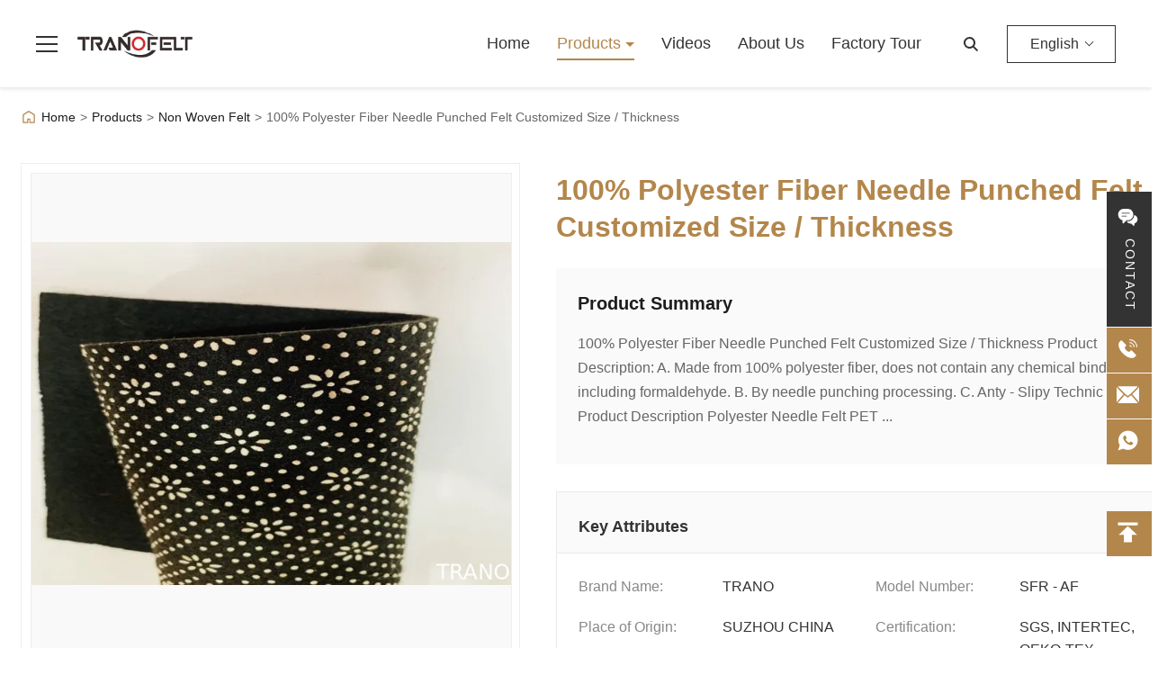

--- FILE ---
content_type: text/html
request_url: https://www.felt-acousticpanels.com/sale-12820439-100-polyester-fiber-needle-punched-felt-customized-size-thickness.html
body_size: 43163
content:

<!DOCTYPE html>
<html lang="en">
<head>
	<meta charset="utf-8">
	<meta http-equiv="X-UA-Compatible" content="IE=edge">
	<meta name="viewport" content="width=device-width, initial-scale=1.0">
    <title>100% Polyester Fiber Needle Punched Felt Customized Size / Thickness</title>
        <meta name="keywords" content="polyester needle felt, acoustic felt fabric, Non Woven Felt" />
            <meta name="description" content="High quality 100% Polyester Fiber Needle Punched Felt Customized Size / Thickness from China, China's leading product market polyester needle felt product, with strict quality control acoustic felt fabric factories, producing high quality acoustic felt fabric Products." />
    <style>img[src$="load_icon.gif"]{object-fit:scale-down !important}.leave-message-dialog ul,.leave-message-dialog li{list-style:none}.leave-message-dialog{background-color:rgba(0,0,0,0.5);position:fixed;top:0;right:0;bottom:0;left:0;z-index:11000;font-family:Roboto !important}.leave-message-dialog input{font-family:Roboto !important}.leave-message-dialog .dialog-content-pql{min-width:600px;box-sizing:border-box;position:absolute;left:50%;top:50%;-webkit-transform:translate(-50%,-50%);-moz-transform:translate(-50%,-50%);-o-transform:translate(-50%,-50%);-ms-transform:translate(-50%,-50%);transform:translate(-50%,-50%);background-color:#fff;border-radius:4px;padding:41px 47px 34px}.leave-message-dialog .dialog-content-pql-id{min-width:716px}.leave-message-dialog .close{position:absolute;width:15px;height:15px;top:22px;right:27px;cursor:pointer}.leave-message-dialog .close:before,.leave-message-dialog .close:after{position:absolute;content:"";background-color:#707070;width:15px;height:2px;top:50%;left:0}.leave-message-dialog .close:before{transform:rotate(45deg)}.leave-message-dialog .close:after{transform:rotate(-45deg)}.leave-message-dialog .title{font-size:24px;color:#333;text-align:center;line-height:1.5;font-weight:bold}.leave-message-dialog p{margin:0}.leave-message-dialog .form{width:100%;margin-top:22px}.leave-message-dialog .form input,.leave-message-dialog .form .textarea{background-color:#f5f5f5;font-family:robot !important}.leave-message-dialog .form input,.leave-message-dialog .form textarea{display:block;width:100%;font-size:16px;border-radius:4px;border:0;outline:0;box-sizing:border-box;padding:12px 19px;line-height:20px;margin-bottom:15px;text-indent:0}.leave-message-dialog .form input{height:44px}.leave-message-dialog .form .textarea{position:relative}.leave-message-dialog .form textarea{font-size:14px;height:180px;background-color:transparent;position:relative;z-index:1}textarea::-webkit-input-placeholder{font-family:robot !important}.leave-message-dialog .form::-webkit-input-placeholder{font-size:16px;color:#999}.leave-message-dialog .form:-moz-placeholder{font-size:16px;color:#999}.leave-message-dialog .form::-moz-placeholder{font-size:16px;color:#999}.leave-message-dialog .form:-ms-input-placeholder{font-size:16px;color:#999}.leave-message-dialog .form #submitStart{margin:0 auto}.leave-message-dialog .form #submitStart:hover{filter:brightness(110%)}.dialog-content-pql-id .img{width:100%;height:200px;border-radius:2px;display:inline-block;position:relative}.dialog-content-pql-id .img img{max-width:100%;max-height:100%;position:absolute;left:50%;top:50%;transform:translate(-50%,-50%)}.dialog-content-pql-id .left{width:200px;float:left}.dialog-content-pql-id .titlep{word-wrap:break-word;display:-webkit-box;-webkit-box-orient:vertical;-webkit-line-clamp:2;overflow:hidden;line-height:20px;margin-top:10px}.dialog-content-pql-id .left ul{list-style:none;margin-top:20px}.dialog-content-pql-id .left ul li{list-style:none;margin-top:6px}.dialog-content-pql-id .left ul li span:first-child{overflow:hidden;text-overflow:ellipsis;white-space:nowrap;display:inline-block;width:100%;line-height:22px}.dialog-content-pql-id .left ul li span:last-child{overflow:hidden;text-overflow:ellipsis;white-space:nowrap;display:inline-block;width:100%;line-height:22px}.dialog-content-pql-id .right{width:400px;float:right;margin-left:20px}.dialog-content-pql-id .title{text-align:left;word-wrap:break-word;display:-webkit-box;-webkit-box-orient:vertical;-webkit-line-clamp:2;overflow:hidden}.dialog-content-pql-id input{width:100%;height:40px;margin-top:20px;border:0;outline:0;background:#f5f5f5;text-indent:16px;font-size:16px}.dialog-content-pql .btn{background:#0f75bd;width:200px;height:40px !important;border-radius:4px !important;text-align:center;line-height:40px;font-size:18px;color:#fff;margin-top:30px;cursor:pointer}.dialog-content-pql .btn:hover{filter:brightness(110%)}.dialog-content-pql-id .mr{position:absolute;width:70px;height:40px;bottom:0;left:0;line-height:40px;text-align:center;color:#757575}.dialog-content-pql-id .mr::before{position:absolute;content:"";display:block;border:5px solid #000;border-color:#000 transparent transparent transparent;top:50%;transform:translateY(-50%);right:5px;margin-top:3px}.dialog-content-pql-id .mr ul{position:absolute;width:100%;cursor:pointer;top:34px;background:#f5f5f5;box-shadow:0 3px 5px 0 rgba(0,0,0,.1);border:1px solid #ededed;display:none}.dialog-content-pql-id .mr:hover ul{display:block}.dialog-content-pql-ok .duihaook{width:80px;height:80px;margin:0 auto;margin-top:20px;margin-bottom:20px;position:relative}.dialog-content-pql-ok .duihaook::after{content:"";display:inline-block;background:#34da00;width:35px;height:12px;transform:rotate(45deg);position:absolute;left:16px;top:35px;border-radius:2px}.dialog-content-pql-ok .duihaook::before{content:"";display:inline-block;background:#a4ff94;width:50px;height:15px;transform:rotate(-45deg);position:absolute;left:32px;border-radius:2px;top:26px}.dialog-content-pql .error-pql{margin-top:-12px;margin-bottom:10px;color:red;display:none}.dialog-content-pql .icon-pql{width:20px;height:20px;display:inline-block;vertical-align:middle;background:red;border-radius:50%}.dialog-content-pql .icon-pql img{width:100%;height:100%}.dialog-content-pql-id .mr #Mr{font-size:14px}.leave-message-dialog .dialog-content-pql-id-hand .form textarea{height:190px}#dialog-content-pql-ok{min-width:460px}.dialog-content-pql-id .titlep,.dialog-content-pql-id .left ul li{font-size:16px}:root{--color-primary:#fafafa;--color-secondary:#1d1d1d;--color-accent:#b3864b;--color-background:#fff;--color-background-alt:#eee;--color-text:#1d1d1d;--color-text-light:#fff;--color-text-muted:#666;--color-border:#eee;--font-family-heading:'Roboto',sans-serif;--font-family-body:'Lato',sans-serif;--border-radius-sm:4px;--border-radius-md:8px;--shadow-sm:0 4px 15px rgba(0,0,0,0.05);--shadow-lg:0 8px 25px rgba(0,0,0,0.1)}body{font-family:var(--font-family-body);font-size:16px;line-height:1.5;color:var(--color-text);background-color:var(--color-background);-webkit-font-smoothing:antialiased;-moz-osx-font-smoothing:grayscale}h1,h2,h3,h4,h5,h6{margin:0;padding:0;font-size:inherit;font-weight:inherit}ul,li{list-style:none;margin:0;padding:0}a{text-decoration:none;color:inherit}a:hover{text-decoration:none}.side-floating-social-bar{position:fixed;right:0;top:40%;transform:translateY(-50%);z-index:998}.side-floating-social-contact{width:50px;height:150px;background:#333;text-align:center;transition:all .5s;display:flex;align-items:center;justify-content:center}.side-floating-social-contact a,.side-floating-social-contact i,.side-floating-social-contact span{display:block;text-decoration:none}.side-floating-social-contact i{margin:10px auto;width:1px;height:0;background:#fff;transition:all .5s ease}.side-floating-social-bar .side-floating-social-icon{font-size:16px;width:25px;height:25px;margin-right:3px;font-style:normal;-webkit-font-smoothing:antialiased;-moz-osx-font-smoothing:grayscale;vertical-align:middle;margin-top:-3px;fill:#fff}.side-floating-social-contact span{color:#fff;font-size:14px;writing-mode:vertical-lr;margin:0 auto;letter-spacing:2px}.side-floating-social-contact:hover{background:var(--color-accent)}.side-floating-social-item{height:50px;position:absolute;transition:all .5s}.side-floating-social-item a{display:block;height:50px;font-size:0}.side-floating-social-item i,.side-floating-social-item span{display:inline-block;vertical-align:middle;height:100%;line-height:50px}.side-floating-social-item i{width:50px;text-align:center;background:var(--color-accent);transition:all .3s}.side-floating-social-item span{text-align:center;line-height:50px;background:#333;font-size:13px;color:#fff;transition:all 1s}.side-floating-social-phone{top:151px;right:-140px;width:190px}.side-floating-social-phone span{width:140px}.side-floating-social-email{right:-190px;width:240px;top:202px}.side-floating-social-email span{width:190px}.side-floating-social-whatsapp{right:-140px;width:190px;top:253px}.side-floating-social-whatsapp span{width:140px}.side-floating-social-wechat{right:-90px;width:140px;top:304px;cursor:pointer}.side-floating-social-wechat span{width:90px;font-size:14px}.side-floating-social-qrcode{width:100%;position:absolute;top:50px;left:0;display:none;z-index:99;text-align:center;background:#fff;border:1px solid #e5e5e5}.side-floating-social-qrcode img{width:110px;vertical-align:middle;border-style:none}.side-floating-social-wechat:hover .side-floating-social-qrcode{display:block}.side-floating-social-top{right:-90px;width:140px;top:355px;cursor:pointer}.side-floating-social-top span{width:90px;font-size:14px}.side-floating-social-item:hover{right:0}.side-floating-social-item:hover i{background:var(--color-accent)}.b2b-header-component{font-family:Arial,sans-serif;color:#fff;width:100%;position:absolute;top:0;left:0;z-index:1002;transition:all .3s ease;background-color:transparent}.b2b-header-component.scrolled{position:fixed}.b2b-header-component.scrolled,.b2b-header-component:hover{color:#333;background-color:#fff;box-shadow:0 2px 4px rgba(0,0,0,0.1)}.b2b-header-component *{box-sizing:border-box;margin:0;padding:0}.b2b-header-component a{text-decoration:none;color:inherit}.b2b-header-component ul{list-style:none}.b2b-header-top-bar{background-color:#f8f8f8;padding:8px 0;font-size:12px;color:#666;border-bottom:1px solid #eee}.b2b-header-container{width:100%;margin:0 auto;display:flex;align-items:center;padding:0 40px}.b2b-header-top-left,.b2b-header-top-right{display:flex;align-items:center}.b2b-header-top-left>div,.b2b-header-top-left>a{margin-right:20px;display:flex;align-items:center}.b2b-header-top-left svg{margin-right:5px}.b2b-header-social-icons a{margin-left:10px;display:inline-block;line-height:1}.b2b-header-social-icons a:hover svg{opacity:.8}.b2b-header-language-switcher{position:relative;margin-left:20px;cursor:pointer}.b2b-header-language-current{display:flex;align-items:center;padding:8px 25px;border:1px solid currentColor}.b2b-header-language-current::after{content:'';display:inline-block;width:6px;height:6px;border-right:1px solid currentColor;border-bottom:1px solid currentColor;transform:rotate(45deg);margin-left:8px;position:relative;top:-2px}.b2b-header-language-dropdown{display:none;position:absolute;top:100%;right:0;background-color:#fff;border:1px solid #eee;box-shadow:0 2px 5px rgba(0,0,0,0.1);z-index:1003;min-width:100%;max-height:356px;overflow-y:auto}.b2b-header-language-dropdown::-webkit-scrollbar{width:4px}.b2b-header-language-dropdown::-webkit-scrollbar-track{background:transparent}.b2b-header-language-dropdown::-webkit-scrollbar-thumb{background-color:#ccc;border-radius:20px}.b2b-header-language-switcher:hover .b2b-header-language-dropdown{display:block}.b2b-header-language-dropdown a{display:flex;align-items:center;padding:8px 12px;font-size:14px}.b2b-header-language-dropdown a:hover{background-color:var(--color-background-alt);color:var(--color-accent)}.b2b-header-main{padding:15px 0}.b2b-header-logo a{display:block}.b2b-header-logo img{max-height:60px;display:block}.b2b-header-nav-area{display:flex;align-items:center;margin-left:auto}.b2b-header-nav{display:flex;margin-right:20px}.b2b-header-nav>li{position:relative}.b2b-header-nav>li>a{display:block;padding:20px 15px;font-size:18px;font-weight:normal;color:inherit;text-transform:capitalize;transition:color .3s;font-family:'Lato',sans-serif;position:relative}.b2b-header-nav>li>a::before{content:'';position:absolute;bottom:15px;left:15px;right:15px;height:2px;background-color:var(--color-accent);transform:scaleX(0);transform-origin:center;transition:transform .3s ease-out}.b2b-header-nav>li:hover>a,.b2b-header-nav>li.active>a{color:var(--color-accent)}.b2b-header-nav>li:hover>a::before,.b2b-header-nav>li.active>a::before{transform:scaleX(1)}.b2b-header-nav>li.has-dropdown>a::after{content:'';display:inline-block;width:0;height:0;border-left:5px solid transparent;border-right:5px solid transparent;border-top:5px solid currentColor;margin-left:0;vertical-align:middle}.b2b-header-nav-dropdown{display:block;visibility:hidden;opacity:0;position:absolute;top:100%;left:50%;transform:translateX(-50%);background-color:#fff;border:1px solid #eee;border-top:0;box-shadow:0 4px 8px rgba(0,0,0,0.1);z-index:1000;width:900px;padding:0;transition:opacity .4s ease,max-height .4s ease,padding .4s ease,visibility .4s;max-height:0;overflow:hidden;margin-top:15px}.b2b-header-nav-dropdown::before{content:'';position:absolute;top:-12px;left:50%;transform:translateX(-50%);width:0;height:0;border-left:7px solid transparent;border-right:7px solid transparent;border-bottom:12px solid #eee;z-index:999}.b2b-header-nav-dropdown::after{content:'';position:absolute;top:-11px;left:50%;transform:translateX(-50%);width:0;height:0;border-left:6px solid transparent;border-right:6px solid transparent;border-bottom:11px solid #fff;z-index:1001}.b2b-header-nav>li:hover>.b2b-header-nav-dropdown{visibility:visible;opacity:1;padding:15px;max-height:500px}.b2b-header-nav-dropdown .b2b-header-dropdown-menu>li{max-height:0;overflow:hidden;transition:max-height .2s ease-out}.b2b-header-nav>li:hover .b2b-header-dropdown-menu>li{max-height:50px}.b2b-header-nav>li:hover .b2b-header-dropdown-menu>li:nth-child(1){transition-delay:.05s}.b2b-header-nav>li:hover .b2b-header-dropdown-menu>li:nth-child(2){transition-delay:.1s}.b2b-header-nav>li:hover .b2b-header-dropdown-menu>li:nth-child(3){transition-delay:.15s}.b2b-header-nav>li:hover .b2b-header-dropdown-menu>li:nth-child(4){transition-delay:.2s}.b2b-header-nav>li:hover .b2b-header-dropdown-menu>li:nth-child(5){transition-delay:.25s}.b2b-header-nav>li:hover .b2b-header-dropdown-menu>li:nth-child(6){transition-delay:.3s}.b2b-header-nav>li:hover .b2b-header-dropdown-menu>li:nth-child(7){transition-delay:.35s}.b2b-header-nav>li:hover .b2b-header-dropdown-menu>li:nth-child(8){transition-delay:.4s}.b2b-header-nav>li:hover .b2b-header-dropdown-menu>li:nth-child(9){transition-delay:.45s}.b2b-header-nav>li:hover .b2b-header-dropdown-menu>li:nth-child(10){transition-delay:.5s}.b2b-header-dropdown-col{max-height:400px;overflow-y:auto}.b2b-header-dropdown-col::-webkit-scrollbar{width:4px}.b2b-header-dropdown-col::-webkit-scrollbar-track{background:transparent}.b2b-header-dropdown-col::-webkit-scrollbar-thumb{background-color:#ccc;border-radius:20px}.b2b-header-nav-dropdown .dropdown-top-section{display:flex;padding:15px}.b2b-header-nav-dropdown .dropdown-bottom-section{padding:0 15px 15px;border-top:1px solid #eee}.b2b-header-dropdown-col-1{flex:0 0 250px;border-right:1px solid #eee;padding-right:15px}.b2b-header-dropdown-col-3{flex:1;padding-left:15px}.b2b-header-dropdown-col-2 .submenu-list,.b2b-header-dropdown-col-3 .cate-image{display:none}.b2b-header-dropdown-col-2 .submenu-list.active{display:flex;flex-wrap:wrap;gap:10px 15px;padding-top:15px}.b2b-header-dropdown-col-3 .cate-image.active{display:block}.b2b-header-dropdown-col-3 .cate-image a{display:flex;align-items:center;gap:15px}.b2b-header-dropdown-col-2 .submenu-list li{width:calc(25% - 12px)}.b2b-header-dropdown-col-2 .submenu-list li a{padding:5px 0}.b2b-header-dropdown-col-3 .cate-image-title{font-size:18px;font-weight:bold;color:#333;margin-bottom:0}.b2b-header-dropdown-col-3 img{width:86px;height:86px;object-fit:cover;flex-shrink:0}.cate-image-submenu{margin-top:15px;padding-left:0;list-style:none;display:flex;flex-wrap:wrap;gap:10px}.cate-image-submenu li{margin-bottom:0;width:calc(50% - 5px)}.cate-image-submenu li a{font-size:14px;color:#666;white-space:normal;line-height:1.4;padding:0;display:block}.cate-image-submenu li a:hover{color:var(--color-accent);background-color:transparent}.b2b-header-dropdown-menu li,.b2b-header-nav-dropdown li{position:relative}.b2b-header-dropdown-menu li a,.b2b-header-nav-dropdown li a{display:flex;justify-content:space-between;align-items:center;padding:12px 15px;font-size:16px;color:#333;border-bottom:0;font-family:'Lato',sans-serif;font-weight:400;white-space:nowrap;overflow:hidden;text-overflow:ellipsis}.b2b-header-dropdown-menu li a h2{font-family:'Lato',sans-serif}.b2b-header-dropdown-menu li:last-child a,.b2b-header-nav-dropdown li:last-child a{border-bottom:0}.b2b-header-dropdown-menu li a:hover,.b2b-header-nav-dropdown li a:hover{background-color:transparent;color:var(--color-accent)}.b2b-header-submenu{display:none;position:absolute;left:100%;top:0;background-color:#fff;border:1px solid #eee;box-shadow:0 4px 8px rgba(0,0,0,0.1);min-width:220px}.b2b-header-dropdown-menu li.submenu-open>.b2b-header-submenu,.b2b-header-nav-dropdown li:hover>.b2b-header-submenu{display:block}.b2b-header-product-dropdown-item{display:flex;align-items:center}.b2b-header-product-dropdown-item img{width:40px;height:40px;object-fit:cover;margin-right:10px}.b2b-header-search{display:flex;align-items:center;border-bottom:1px solid #555}.b2b-header-search input[type="text"]{border:0;background-color:transparent;color:inherit;padding:8px 12px;border-radius:0;width:180px;transition:all .3s ease;font-size:16px}.b2b-header-search input[type="text"]::placeholder{color:inherit;opacity:.7}.b2b-header-component:hover .b2b-header-search input[type="text"]::placeholder,.b2b-header-component.scrolled .b2b-header-search input[type="text"]::placeholder{color:#999}.b2b-header-search-btn{border:0;background-color:transparent;color:inherit;padding:8px 12px;cursor:pointer;font-size:14px;border-radius:0;display:flex;align-items:center;justify-content:center}.b2b-header-search-btn:hover{opacity:.8}.b2b-header-inquiry-btn{margin-left:20px;padding:9px 20px;font-size:14px;font-weight:bold;color:#fff;background-color:#ff7f00;border:0;border-radius:4px;cursor:pointer;white-space:nowrap}.b2b-header-inquiry-btn:hover{background-color:#e67300}.b2b-header-more-menu-toggle{display:none;cursor:pointer;padding:20px 15px}.b2b-header-more-menu-toggle-icon{width:24px;height:20px;display:flex;flex-direction:column;justify-content:space-between}.b2b-header-more-menu-toggle-icon span{display:block;width:100%;height:2px;background-color:currentColor}.b2b-header-hamburger-menu{position:relative;margin-right:20px}.b2b-header-hamburger-icon{cursor:pointer;display:flex;align-items:center;height:60px;position:relative;z-index:1001}.b2b-header-hamburger-icon-inner{width:24px;height:18px;display:flex;flex-direction:column;justify-content:space-between}.b2b-header-hamburger-icon-inner span{display:block;width:100%;height:2px;background-color:currentColor;transition:all .3s ease-in-out}.b2b-header-hamburger-dropdown{position:fixed;top:95px;left:0;width:356px;height:calc(100% - 95px);background-color:#fff;z-index:1000;transform:translateX(-100%);transition:transform .3s ease-in-out,box-shadow .3s ease-in-out;overflow-y:auto}.b2b-header-hamburger-dropdown::-webkit-scrollbar{width:4px}.b2b-header-hamburger-dropdown::-webkit-scrollbar-track{background:transparent}.b2b-header-hamburger-dropdown::-webkit-scrollbar-thumb{background-color:#ccc;border-radius:20px}.b2b-header-hamburger-menu.is-open .b2b-header-hamburger-dropdown{transform:translateX(0);box-shadow:2px 0 5px rgba(0,0,0,0.1)}.b2b-header-hamburger-menu.is-open .b2b-header-hamburger-icon-inner span:nth-child(1){transform:translateY(8px) rotate(45deg)}.b2b-header-hamburger-menu.is-open .b2b-header-hamburger-icon-inner span:nth-child(2){opacity:0}.b2b-header-hamburger-menu.is-open .b2b-header-hamburger-icon-inner span:nth-child(3){transform:translateY(-8px) rotate(-45deg)}.b2b-header-hamburger-nav{list-style:none;white-space:normal}.b2b-header-hamburger-nav>li{position:relative}.b2b-header-hamburger-nav>li>a::before{content:'';position:absolute;left:10px;top:50%;transform:translateY(-50%);width:6px;height:6px;background-color:#b3864b;opacity:0;transition:opacity .3s ease;z-index:1}.b2b-header-hamburger-nav>li:hover>a::before{opacity:1}.b2b-header-hamburger-nav>li>a{display:flex;justify-content:space-between;align-items:center;padding:12px 20px;font-size:18px;color:#333;border-bottom:0;font-family:'Lato',sans-serif;font-weight:bold;position:relative}.b2b-header-hamburger-nav>li:last-child>a{border-bottom:0}.b2b-header-hamburger-nav>li a:hover,.b2b-header-hamburger-nav>li.active>a{background-color:transparent;color:var(--color-accent)}.b2b-header-hamburger-nav .has-dropdown>a::after,.b2b-header-hamburger-nav .has-submenu>a::after{content:'';background-image:url(/photo/felt-acousticpanels/tplimg/20251028309420.png);background-size:contain;background-repeat:no-repeat;background-position:center;transition:transform .3s ease;display:inline-flex;width:26px;height:26px;line-height:1;text-align:center;align-items:center;justify-content:center;margin-right:15px}.b2b-header-hamburger-nav li.submenu-open>a::after{content:'';background-image:url(/photo/felt-acousticpanels/tplimg/20251028826528.png)}.b2b-header-hamburger-nav li:not(.has-dropdown):not(.has-submenu)>a::after{content:'';display:inline-block;width:20px;height:20px;background-image:url(/photo/felt-acousticpanels/tplimg/20251028910470.png);background-size:contain;background-repeat:no-repeat;background-position:center;transition:transform .2s ease-out;vertical-align:middle;margin-right:20px}.b2b-header-hamburger-nav li:not(.has-dropdown):not(.has-submenu)>a:hover::after{transform:translateX(15px)}.b2b-header-hamburger-nav .b2b-header-dropdown-menu,.b2b-header-hamburger-nav .b2b-header-submenu{display:none;position:static;box-shadow:none;border:0;min-width:auto;padding-left:20px;background-color:#f8f8f8}.b2b-header-hamburger-nav .b2b-header-dropdown-menu li a,.b2b-header-hamburger-nav .b2b-header-submenu li a{font-size:16px;font-family:'Lato',sans-serif;font-weight:bold}.b2b-header-hamburger-nav li.submenu-open>ul{display:block}.b2b-header-hamburger-search{display:flex;margin:0 20px;padding:15px 0;border-bottom:1px solid #333}.b2b-header-hamburger-search input[type="text"]{flex:1;min-width:0;border:0;padding:8px 12px;font-size:16px;border-radius:0;background:transparent;outline:0}.b2b-header-hamburger-search button{border:0;background:transparent;padding:8px 12px;cursor:pointer;border-radius:0}:root{--main-primary-color:var(--color-accent,#b3864b);--main-secondary-color:var(--color-secondary,#1d1d1d);--main-text-color:var(--color-text,#1d1d1d);--main-text-muted-color:var(--color-text-muted,#666);--main-background-color:var(--color-background,#fff);--main-background-alt-color:var(--color-background-alt,#eee);--main-border-color:var(--color-border,#eee);--main-font-heading:var(--font-family-heading,'Roboto',sans-serif);--main-font-body:var(--font-family-body,'Lato',sans-serif)}.product-hero-gallery{z-index:999}#main-content{margin-top:120px;background-color:var(--main-background-color)}.page-container{max-width:1400px;margin-left:auto;margin-right:auto;padding:0 15px}.section-container{padding:20px 0}.section-container:nth-child(odd){background-color:#fafafa}.section-title{font-family:var(--main-font-heading);font-size:36px;font-weight:700;color:var(--main-secondary-color);text-align:center;margin:0 auto 40px;position:relative;padding-bottom:15px}.section-title::after{content:'';position:absolute;bottom:0;left:50%;transform:translateX(-50%);width:60px;height:3px;background-color:var(--main-primary-color)}.grid-layout{display:grid;gap:30px}.grid-col-2{grid-template-columns:repeat(2,1fr)}.grid-col-3{grid-template-columns:repeat(3,1fr);padding-bottom:20PX}.product-hero-section{display:grid;grid-template-columns:45% 55%;gap:40px;align-items:flex-start}@keyframes slideInFromLeft{from{opacity:0;transform:translateX(-50px)}to{opacity:1;transform:translateX(0)}}@keyframes slideInFromRight{from{opacity:0;transform:translateX(50px)}to{opacity:1;transform:translateX(0)}}.product-hero-gallery{animation:slideInFromLeft 1s ease-out forwards;position:relative}.product-hero-info{display:flex;flex-direction:column;animation:slideInFromRight 1s ease-out forwards}#main-content .section-body{line-height:1.7;color:var(--main-text-muted-color);overflow-wrap:break-word;word-wrap:break-word;display:flow-root}#main-content .section-body img{max-width:100% !important;height:auto !important}#main-content .section-body table{max-width:100%;overflow-x:auto;border-collapse:collapse;border-spacing:0}#main-content .section-body table th,#main-content .section-body table td{padding:8px 12px;border:1px solid var(--main-border-color)}#main-content .section-body p{margin-bottom:1em !important}.breadcrumb-nav-container{max-width:1200px;margin:20px 0;font-family:var(--main-font-body);box-sizing:border-box}.breadcrumb-nav-list{display:flex;align-items:center;color:var(--main-text-muted-color);font-size:14px}.breadcrumb-nav-list .breadcrumb-nav-home-icon{margin:-1px 5px 0 0;display:inline-flex;align-items:center}.breadcrumb-nav-list .breadcrumb-nav-home-icon svg path{fill:var(--main-primary-color)}.breadcrumb-nav-list a{color:var(--main-text-color);text-decoration:none;transition:color .3s linear}.breadcrumb-nav-list a:hover{color:var(--main-primary-color)}.breadcrumb-nav-list .breadcrumb-nav-separator{margin:0 5px;color:var(--main-text-muted-color)}.breadcrumb-nav-list div{overflow:hidden;white-space:nowrap}.breadcrumb-nav-list h2{margin:0;padding:0;font-weight:400;color:var(--main-text-muted-color);text-transform:capitalize;white-space:nowrap;text-overflow:ellipsis;overflow:hidden;font-size:14px;font-family:var(--main-font-body)}.breadcrumb-nav-list h2 a{text-transform:none}.product-image-switcher-container{width:100%;max-width:100%;margin:0 auto;font-family:var(--main-font-body);border:1px solid var(--main-border-color);padding:10px;box-sizing:border-box;border-radius:0}.product-image-switcher-main-view{position:relative;width:100%;padding-top:100%;border:1px solid var(--main-border-color);margin-bottom:10px;background-color:#f9f9f9;cursor:crosshair;border-radius:0;overflow:hidden}.product-image-switcher-main-image{position:absolute;top:0;left:0;width:100%;height:100%;object-fit:contain}.product-image-switcher-video-link{position:absolute;top:0;left:0;width:100%;height:100%;display:flex;justify-content:center;align-items:center;background-color:rgba(0,0,0,0.2);cursor:pointer;text-decoration:none}.product-image-switcher-play-icon-large{width:64px;height:64px;background-color:rgba(0,0,0,0.6);border-radius:50%;position:relative;transition:background-color .3s}.product-image-switcher-video-link:hover .product-image-switcher-play-icon-large{background-color:var(--main-primary-color)}.product-image-switcher-play-icon-large::after{content:'';position:absolute;top:50%;left:55%;transform:translate(-50%,-50%);width:0;height:0;border-top:12px solid transparent;border-bottom:12px solid transparent;border-left:20px solid #fff}.product-image-switcher-nav{display:flex;align-items:center;justify-content:space-between;user-select:none}.product-image-switcher-arrow{flex-shrink:0;width:25px;height:80px;display:flex;align-items:center;justify-content:center;color:var(--main-text-muted-color);background-color:var(--main-background-alt-color);cursor:pointer;transition:background-color .3s,color .3s}.product-image-switcher-arrow svg{width:36px;height:36px;fill:currentColor}.product-image-switcher-arrow:hover{background-color:var(--main-primary-color);color:var(--color-text-light)}.product-image-switcher-arrow.disabled{cursor:not-allowed;opacity:.5}.product-image-switcher-thumbs-viewport{flex-grow:1;overflow:hidden;margin:0 10px}.product-image-switcher-thumbs-list{display:flex;transition:transform .4s ease-in-out}.product-image-switcher-thumb-item{flex-shrink:0;width:80px;height:80px;margin:0 5px;border:2px solid transparent;cursor:pointer;position:relative;box-sizing:border-box}.product-image-switcher-thumb-item.active{border-color:var(--main-primary-color)}.product-image-switcher-thumb-img{width:100%;height:100%;object-fit:cover}.product-image-switcher-play-icon-small{position:absolute;top:50%;left:50%;transform:translate(-50%,-50%);width:24px;height:24px;background-color:rgba(0,0,0,0.5);border-radius:50%;pointer-events:none}.product-image-switcher-play-icon-small::after{content:'';position:absolute;top:50%;left:55%;transform:translate(-50%,-50%);width:0;height:0;border-top:5px solid transparent;border-bottom:5px solid transparent;border-left:8px solid #fff}.product-image-switcher-lens{position:absolute;border:1px solid #d4d4d4;width:100px;height:100px;background-color:rgba(255,255,255,0.4);z-index:10;display:none;pointer-events:none}.product-image-switcher-zoom-view{position:absolute;top:0;left:102%;width:100%;height:0;padding-top:100%;border:1px solid var(--main-border-color);z-index:999;display:none;background-repeat:no-repeat;background-color:white}.product-title-component{padding:10px 0;margin-bottom:15px}.product-title-component .product-title-h1{font-family:var(--main-font-heading);font-size:32px;font-weight:700;color:#b3864b;line-height:1.3;margin:0;padding:0;word-break:break-word}@keyframes product-summary-card-slide-in{to{transform:translateY(0);opacity:1}}@keyframes product-summary-card-fade-out{to{opacity:0}}.product-summary-card{background-color:#fafafa;padding:24px;border-radius:0;font-family:var(--main-font-body);position:relative;overflow:hidden;min-height:150px;box-sizing:border-box;color:var(--main-text-color);margin-bottom:10px;transition:all .3s ease}.product-summary-card::before,.product-summary-card::after{content:'';display:block;position:absolute;top:0;left:0;right:0;bottom:0;transition:all .5s;opacity:0;pointer-events:none}.product-summary-card::before{border-top:2px solid var(--main-primary-color);border-bottom:2px solid var(--main-primary-color);transform-origin:0 0;transform:scale(0,1)}.product-summary-card::after{border-left:2px solid var(--main-primary-color);border-right:2px solid var(--main-primary-color);transform-origin:100% 0;transform:scale(1,0)}.product-summary-card:hover::before,.product-summary-card:hover::after{transform:scale(1);opacity:1}.product-summary-card-title{font-size:20px;font-weight:600;margin:0 0 16px 0;color:var(--main-secondary-color);text-align:left;transform:translateY(-20px);opacity:0;animation:product-summary-card-slide-in .5s cubic-bezier(0.25,0.46,0.45,0.94) forwards}.product-summary-card-content-wrapper{position:relative}.product-summary-card-content{font-size:16px;line-height:1.7;color:var(--main-text-muted-color);transform:translateY(-20px);opacity:0;animation:product-summary-card-slide-in .5s cubic-bezier(0.25,0.46,0.45,0.94) .3s forwards;text-align:left}.product-summary-card-placeholder{display:none}.inquiry-button-btn{display:inline-block;text-align:center;text-decoration:none;vertical-align:middle;cursor:pointer;user-select:none;padding:0;margin-top:20px;border:1px solid transparent;background:#fff}.inquiry-button-btn13{border:1px solid var(--main-primary-color);position:relative;overflow:hidden;transition:color .3s ease-in-out;text-transform:uppercase}.inquiry-button-btn13::before{content:'';position:absolute;top:0;left:0;width:100%;height:0;background-color:var(--main-primary-color);transition:height .3s ease;z-index:0}.inquiry-button-btn13:hover::before{height:100%}.inquiry-button-btn13:hover{color:#fff;text-decoration:none !important}.inquiry-button-btn13 .inquiry-button-inner{position:relative;z-index:1;font-size:18px;font-family:var(--main-font-heading);color:var(--main-primary-color);padding:10px 60px;line-height:1.5;transition:color .3s ease-in-out;font-weight:bold}.inquiry-button-btn13:hover .inquiry-button-inner{color:#fff}.custom-attributes-card-container{font-family:var(--main-font-body);background:var(--main-background-color);border-radius:var(--border-radius-md);box-shadow:var(--shadow-sm);overflow:hidden;border:1px solid var(--main-border-color);transition:all .3s ease;margin-bottom:20px}.custom-attributes-card-container:hover{box-shadow:var(--shadow-lg);transform:translateY(-2px)}.custom-attributes-card-header{padding:20px 24px;background:var(--main-background-alt-color);border-bottom:2px solid var(--main-primary-color)}.custom-attributes-card-title{margin:0;font-size:20px;font-weight:600;color:var(--main-secondary-color);position:relative;padding-left:15px}.custom-attributes-card-title::before{content:'';position:absolute;left:0;top:50%;transform:translateY(-50%);width:4px;height:20px;background-color:var(--main-primary-color);border-radius:2px}.custom-attributes-card-body{padding:24px}.custom-attributes-highlight-section{background-color:#fef3c7;border:1px solid #fde68a;border-left:5px solid #f59e0b;border-radius:6px;padding:16px 20px;margin-bottom:24px}.custom-attributes-highlight-title{font-size:16px;font-weight:bold;color:#92400e;margin:0 0 8px 0;display:flex;align-items:center}.custom-attributes-highlight-title svg{margin-right:8px;width:20px;height:20px;fill:#92400e}.custom-attributes-highlight-value{font-size:14px;color:#78350f;line-height:1.6}.custom-attributes-grid{display:grid;grid-template-columns:1fr 1fr;gap:16px 24px}.custom-attributes-item{border-radius:4px;padding:12px;border:1px solid var(--main-border-color);display:flex;flex-direction:column;transition:background-color .2s ease}.custom-attributes-item:hover{background-color:#e9ecef}.custom-attributes-item-name{font-size:14px;font-weight:600;color:#495057;margin-bottom:6px}.custom-attributes-item-value{font-size:14px;color:var(--main-text-color);word-wrap:break-word}.product-attachments-card-container{margin-top:20px}.product-attachments-card-links{display:flex;flex-direction:column;gap:4px}.product-attachments-card-link{display:flex;justify-content:space-between;align-items:center;padding:10px 15px;background-color:#fafafa;border-radius:6px;text-decoration:none;color:#b3864b;font-size:16px;transition:all .2s}.product-attachments-card-link:hover{background-color:var(--main-primary-color);color:white}.product-attachments-card-filename{flex:1;white-space:nowrap;overflow:hidden;text-overflow:ellipsis;margin-right:10px}.product-attachments-card-btn{display:inline-flex;align-items:center;justify-content:center;width:31px;height:31px;background:white;border-radius:50%;color:#4b5563;font-weight:bold;transition:all .2s;box-shadow:0 1px 3px rgba(0,0,0,0.1);font-size:18px}.product-attachments-card-link:hover .product-attachments-card-btn{background:white;color:#b3864b;transform:scale(1.1)}.product-description-container{max-width:1400px;margin:0 auto;background-color:var(--main-background-color);padding:48px;border-radius:var(--border-radius-sm);box-shadow:var(--shadow-sm)}.product-description-title{font-family:var(--main-font-heading);font-size:28px;font-weight:700;color:var(--main-secondary-color);margin:0 0 40px 0;padding-bottom:16px;border-bottom:1px solid var(--main-border-color)}.product-accessories-container{max-width:1200px;margin:0 auto;padding:20px 0;font-family:var(--main-font-body)}.product-accessories-heading{margin:0 0 20px 0;font-size:20px;font-weight:600;color:var(--main-secondary-color)}.product-accessories-grid{display:flex;flex-wrap:wrap;gap:15px}.product-accessories-button{min-width:180px;text-decoration:none;color:var(--main-text-color);background-color:var(--main-background-alt-color);border:1px solid var(--main-border-color);border-radius:var(--border-radius-md);padding:12px 15px;transition:all .3s ease;flex-grow:1;position:relative;overflow:hidden}.product-accessories-button::after{content:'↓';position:absolute;right:15px;top:50%;transform:translateY(-50%);font-weight:bold;opacity:0;transition:opacity .3s ease}.product-accessories-button:hover{background-color:var(--main-primary-color);border-color:var(--main-primary-color);color:var(--color-text-light);padding-right:35px}.product-accessories-button:hover::after{opacity:1}.product-accessories-button-content{display:flex;align-items:center}.product-accessories-file-badge{background-color:var(--main-primary-color);color:var(--color-text-light);font-size:12px;font-weight:600;padding:3px 6px;border-radius:4px;margin-right:10px}.product-accessories-button:hover .product-accessories-file-badge{background-color:var(--color-text-light);color:var(--main-primary-color)}.product-accessories-button-label{font-size:14px;font-weight:500;white-space:nowrap;overflow:hidden;text-overflow:ellipsis}.product-tag-words-section{padding:20px 0}.product-tag-words-container{max-width:1200px;margin:0 auto;display:flex;align-items:center;flex-wrap:wrap;gap:10px;position:relative;left:-90px}.product-tag-words-side{margin-right:10px;line-height:1;color:var(--main-text-color);font-weight:bold;font-size:14px}.product-tag-words-item{display:block;position:relative;padding:6px 15px;cursor:pointer;background:var(--main-background-color);border:1px solid var(--main-text-color);border-radius:var(--border-radius-sm);font-size:14px;font-weight:500;text-decoration:none;color:var(--main-text-color);transition:background .3s,color .3s}.product-tag-words-item:hover{background-color:var(--main-primary-color);border-color:var(--main-primary-color);color:var(--color-text-light)}.product-tag-words-item h2{font-size:inherit;font-weight:inherit;margin:0;padding:0}.prod-card-item{font-family:var(--main-font-body);width:100%;position:relative;margin-top:20px;list-style:none}.prod-card-inner{position:relative;background-color:#fafafa;border:1px solid var(--main-border-color);transition:all .5s}.prod-card-inner:hover{box-shadow:var(--shadow-lg)}.prod-card-inner:before,.prod-card-inner:after{content:'';display:block;position:absolute;top:-2px;left:-2px;right:-2px;bottom:-2px;transition:all .5s;opacity:0}.prod-card-inner:before{border-top:2px solid var(--main-primary-color);border-bottom:2px solid var(--main-primary-color);transform-origin:0 0;transform:scale(0,1)}.prod-card-inner:after{border-left:2px solid var(--main-primary-color);border-right:2px solid var(--main-primary-color);transform-origin:100% 0;transform:scale(1,0)}.prod-card-inner:hover:before,.prod-card-inner:hover:after{transform:scale(1);opacity:1}.prod-card-img-wrapper{width:100%;overflow:hidden;position:relative;height:283px}.prod-card-img-wrapper>a{display:block;position:absolute;top:0;left:0;width:100%;height:100%;z-index:9}.prod-card-img-wrapper .prod-card-overlay{display:block;position:absolute;top:0;left:0;width:100%;height:100%;background:rgba(255,255,255,0);transition:.5s all}.prod-card-inner:hover .prod-card-img-wrapper .prod-card-overlay{background:rgba(29,29,29,0.5)}.prod-card-img-wrapper img{display:block;width:100%;height:100%;object-fit:cover;max-width:100%;transition:all .9s}.prod-card-inner:hover .prod-card-img-wrapper img{transform:scale(1.05)}.prod-card-img-wrapper .prod-card-view-icon{position:absolute;display:inline-block;top:50%;left:50%;width:50px;height:50px;margin-left:-25px;margin-top:-25px;border-radius:50%;background:var(--main-primary-color);opacity:0;transition:all .5s;z-index:2;transform:scale(0.8);text-align:center}.prod-card-inner:hover .prod-card-img-wrapper .prod-card-view-icon{opacity:1;transform:scale(1)}.prod-card-img-wrapper .prod-card-view-icon svg{position:absolute;left:50%;top:50%;transform:translate(-50%,-50%);width:20px;height:20px}.prod-card-img-wrapper .prod-card-view-icon p{display:none}.prod-card-content{position:relative;z-index:99;text-align:center;padding:15px 25px 20px}.prod-card-content .prod-card-title-link{display:block;font-size:16px;color:var(--main-text-color);line-height:1.5;overflow:hidden;height:48px;font-weight:600;font-family:var(--main-font-heading)}.prod-card-content .prod-card-desc-box{position:relative;height:48px;margin-top:8px;overflow:hidden}.prod-card-desc-box .prod-card-desc{position:absolute;width:100%;height:100%;top:0;left:0;margin:0;font-size:14px;color:var(--main-text-muted-color);line-height:24px;overflow:hidden;font-weight:400;transition:all .3s ease;opacity:1}.prod-card-desc-box .prod-card-inquiry{position:absolute;width:100%;height:100%;top:0;left:0;display:flex;align-items:center;justify-content:center;transition:all .3s ease;opacity:0}.prod-card-desc-box .prod-inquiry-btn{background:var(--main-primary-color);color:var(--color-text-light);padding:8px 30px;border-radius:0;font-size:14px;font-weight:600;border:0;font-family:inherit;transition:all .5s;cursor:pointer}.prod-card-desc-box .prod-inquiry-btn:hover{background:var(--main-secondary-color)}.prod-card-inner:hover .prod-card-desc-box .prod-card-desc{opacity:0}.prod-card-inner:hover .prod-card-desc-box .prod-card-inquiry{opacity:1}.prod-card-inner:hover .prod-card-content .prod-card-title-link{color:var(--main-primary-color)}.prod-card-video-tag{position:absolute;bottom:10px;right:10px;background-color:rgba(0,0,0,0.6);color:#fff;padding:2px 8px;font-size:12px;border-radius:3px;z-index:10}.inquiry-form-section{padding:0;text-align:center;background-color:#f8ede0;background-size:cover;color:var(--main-secondary-color);position:relative}.inquiry-form-container div,.inquiry-form-container form,.inquiry-form-container input,.inquiry-form-container textarea,.inquiry-form-container button{margin:0;padding:0;box-sizing:border-box;font-size:inherit}.inquiry-form-container button,.inquiry-form-container input,.inquiry-form-container textarea{font-family:Arial,sans-serif;font-size:100%;color:#323232}.inquiry-form-container button{transition:background-color .3s linear}.inquiry-form-container{background:#f8ede0;padding:0}.inquiry-form-container .inquiry-form-middle{width:1200px;margin:0 auto;border-radius:10px;padding:64px 136px 60px;background:#f8ede0}.inquiry-form-container .inquiry-form-middle .inquiry-form-title{font-family:Arial;font-size:36px;font-weight:700;line-height:48px;letter-spacing:0;text-align:center;margin-bottom:15px;color:#323232}.inquiry-form-container .inquiry-form-middle .inquiry-form-desc{color:#323232;font-family:Arial;font-size:14px;font-weight:400;line-height:24px;letter-spacing:0;text-align:center;text-transform:capitalize;margin-bottom:36px}.inquiry-form-container .inquiry-form-middle .inquiry-form-body{text-align:center}.inquiry-form-container .inquiry-form-middle .inquiry-form-item{display:flex;justify-content:space-between;position:relative}.inquiry-form-container .inquiry-form-middle .inquiry-form-wrap-req{position:relative}.inquiry-form-container .inquiry-form-middle .inquiry-form-wrap-req::after{content:'*';position:absolute;width:4px;height:4px;color:red;left:5px;top:22px;z-index:1}.inquiry-form-container .inquiry-form-middle .inquiry-form-item .inquiry-form-wrap-req::after{top:calc(50% - 3px);transform:translateY(-50%);left:5px;z-index:1;height:auto}.inquiry-form-container .inquiry-form-middle .inquiry-form-wrap-req input{padding-left:14px}.inquiry-form-container .inquiry-form-middle input{box-shadow:inset 0 0 4px 0 rgba(0,0,0,0.25);background:#fff;width:220px;height:48px;color:#323232;font-family:Arial;font-size:16px;font-weight:400;line-height:24px;text-align:left;outline:0;border:0;padding:12px 12px 12px 14px}.inquiry-form-container .inquiry-form-middle textarea{box-shadow:inset 0 0 4px 0 rgba(0,0,0,0.25);background:#fff;width:928px;height:120px;outline:0;resize:none;margin-top:16px;border:0;padding:12px 12px 12px 14px;font-size:16px;padding-bottom:0}.inquiry-form-container .inquiry-form-middle .inquiry-form-button{margin:60px 0 0;border-radius:0;width:280px;height:56px;background:#fff;color:#b3864b;font-family:Arial;font-size:20px;font-weight:400;line-height:56px;letter-spacing:0;text-align:center;text-transform:capitalize;cursor:pointer;border:1px solid #b3864b}.inquiry-form-container .inquiry-form-middle .inquiry-form-button:hover{background:#b3864b;color:#fff}.product-attributes-spec-container{font-family:'Lato',sans-serif;background-color:#fff;padding:0;border:1px solid #e9e9e9;border-radius:0;margin-top:20px;overflow:hidden}.product-attributes-spec-title{font-size:18px;font-weight:600;color:#333;margin:0;padding:25px 24px 15px 24px;background-color:#fafafa;border-bottom:1px solid #e9e9e9}.product-attributes-spec-grid{display:grid;grid-template-columns:1fr 1fr;gap:12px 30px;padding:20px 24px}.product-attributes-spec-item{display:flex;font-size:16px;line-height:1.6;padding:4px 0}.product-attributes-spec-label{color:#888;min-width:160px;flex-shrink:0}.product-attributes-spec-value{color:#333;font-weight:500;word-break:break-word}.section-title-related{width:-moz-fit-content;width:fit-content;padding-top:20PX;padding-bottom::20PX}.section-title-related::after{width:100%;height:6px}.product-review-component{font-family:-apple-system,BlinkMacSystemFont,"Segoe UI",Roboto,"Helvetica Neue",Arial,sans-serif;font-size:14px;line-height:1.5;color:#333;background-color:#fff;padding:24px;border:1px solid #e9e9e9;border-radius:8px}.product-review-container{display:flex;flex-wrap:nowrap;gap:40px}.product-review-summary{flex:0 0 320px;border-right:1px solid #f0f0f0;padding-right:40px}.product-review-list{flex:1;min-width:0}.product-review-summary-title,.product-review-list-title{font-size:20px;font-weight:600;color:#1a1a1a;margin-bottom:20px;padding-bottom:10px;border-bottom:1px solid #f0f0f0}.product-review-overall{display:flex;align-items:center;gap:16px;margin-bottom:20px}.product-review-avg-score{font-size:48px;font-weight:bold;color:#1a1a1a;line-height:1}.product-review-avg-details{display:flex;flex-direction:column}.product-review-stars{display:flex;align-items:center;gap:2px}.product-review-star-icon{width:18px;height:18px;fill:#e0e0e0}.product-review-star-icon.is-filled{fill:#ffc107}.product-review-total-count{font-size:14px;color:#666;margin-top:4px}.product-review-snapshot-title{font-size:16px;font-weight:600;color:#1a1a1a;margin-bottom:12px;margin-top:24px}.product-review-snapshot-subtitle{font-size:12px;color:#666;margin-bottom:16px}.product-review-breakdown-row{display:flex;align-items:center;gap:8px;margin-bottom:10px;font-size:12px;color:#666}.product-review-breakdown-row .product-review-stars{gap:1px}.product-review-breakdown-row .product-review-star-icon{width:14px;height:14px}.product-review-breakdown-row.is-highlighted{font-size:14px;color:#1a1a1a}.product-review-breakdown-row.is-highlighted .product-review-star-icon{width:16px;height:16px}.product-review-progress-bar{flex-grow:1;height:8px;background-color:#f0f0f0;border-radius:4px;overflow:hidden}.product-review-progress-fill{height:100%;background-color:#ffc107;border-radius:4px;transition:width .5s ease-in-out}.product-review-percentage{width:40px;text-align:right}.product-review-item{padding:24px 0;border-bottom:1px solid #f0f0f0}.product-review-item:last-child{border-bottom:0;padding-bottom:0}.product-review-item-header{display:flex;align-items:flex-start;gap:12px;margin-bottom:12px}.product-review-avatar{flex-shrink:0;width:40px;height:40px;border-radius:50%;background-color:var(--main-primary-color);color:#fff;display:flex;align-items:center;justify-content:center;font-weight:bold;font-size:18px;text-transform:uppercase}.product-review-author-meta{flex-grow:1}.product-review-author-info{display:flex;align-items:center;gap:8px;margin-bottom:4px}.product-review-author-name{font-weight:600;color:#1a1a1a}.product-review-author-country{font-size:12px;color:#666}.product-review-item-date{font-size:12px;color:#999;margin-left:auto;flex-shrink:0}.product-review-item-content{margin:12px 0;color:#333;line-height:1.6}.product-review-item-pics{display:flex;flex-wrap:wrap;gap:10px;margin-top:12px}.product-review-item-pic{width:80px;height:80px;object-fit:cover;border-radius:4px;cursor:pointer;border:1px solid #e9e9e9;transition:opacity .3s}.product-review-item-pic:hover{opacity:.8}.product-review-item-footer{display:flex;justify-content:space-between;align-items:center;margin-top:16px;font-size:12px;color:#666}.product-review-helpful{display:flex;align-items:center;gap:6px;cursor:pointer;padding:4px 8px;border-radius:12px;border:1px solid #e0e0e0;transition:all .3s}.product-review-helpful:hover{background-color:#f5f5f5;border-color:#ccc}.product-review-helpful-icon{width:14px;height:14px;fill:#666}.product-review-source-icon{width:14px;height:14px;fill:currentColor;flex-shrink:0}.product-review-link{color:#007bff;text-decoration:none;display:flex;align-items:center;gap:4px}.product-review-link:hover{text-decoration:underline}.product-review-modal-overlay{position:fixed;top:0;left:0;width:100%;height:100%;background:rgba(0,0,0,0.8);display:flex;justify-content:center;align-items:center;z-index:9999;cursor:pointer}.product-review-modal-content{max-width:85vw;max-height:85vh;cursor:default}.b2b-footer-container{background:var(--color-background);padding:40px 0;color:var(--color-text);font-family:var(--font-family-body);border-top:1px solid var(--color-border)}.b2b-footer-main{max-width:1400px;margin:0 auto;padding:0 20px}.b2b-footer-top{display:flex;flex-direction:row;justify-content:space-between;gap:15px;padding-bottom:30px;border-bottom:1px solid var(--color-border);align-items:center;flex-wrap:wrap}.b2b-footer-share{display:flex;align-items:center}.b2b-footer-share-title{font-size:18px;margin-right:20px;font-family:var(--font-family-heading);font-weight:500}.b2b-footer-social-icons{display:flex;gap:15px}.b2b-footer-social-icon{transition:transform .3s ease}.b2b-footer-social-icon:hover{transform:translateY(-3px)}.b2b-footer-social-icon svg{transition:fill .3s ease}.b2b-footer-social-icon:hover svg{fill:var(--color-accent)}.b2b-footer-social-icon:hover svg path{fill:var(--color-accent)}.b2b-footer-contact{display:flex;align-items:center}.b2b-footer-contact-title{font-size:18px;margin-right:20px;font-family:var(--font-family-heading);font-weight:500}.b2b-footer-contact-list{display:flex;gap:20px}.b2b-footer-contact-item{display:flex;align-items:center;color:var(--color-text);text-decoration:none;transition:color .3s ease}.b2b-footer-contact-item:hover{color:var(--color-accent)}.b2b-footer-contact-icon{display:block;width:20px;height:20px;margin-right:10px}.b2b-footer-contact-icon svg{fill:currentColor}.b2b-footer-middle{display:flex;justify-content:space-between;padding:40px 0;flex-wrap:wrap}.b2b-footer-column{width:19%}.b2b-footer-column-title{font-size:16px;margin-bottom:10px;font-weight:bold;font-family:var(--font-family-heading);color:var(--color-secondary)}.b2b-footer-link-list{list-style:none}.b2b-footer-link-item{margin-bottom:10px}.b2b-footer-link-anchor{color:#000;font-size:14px;line-height:1px text-decoration:none;transition:color .3s ease}.b2b-footer-link-anchor h2{display:inline;font-size:inherit;font-weight:inherit}.b2b-footer-link-anchor:hover{color:var(--color-accent)}.b2b-footer-bottom{padding:20px 0;text-align:center;color:var(--color-text-muted);border-top:1px solid var(--color-border)}.b2b-footer-bottom a{color:var(--color-text-muted);text-decoration:none;transition:color .3s ease}.b2b-footer-bottom a:hover{color:var(--color-accent)}
</style>   
				

<!-- Google tag (gtag.js) -->
<script async src="https://www.googletagmanager.com/gtag/js?id=AW-17059877104"></script>
<script>
  window.dataLayer = window.dataLayer || [];
  function gtag(){dataLayer.push(arguments);}
  gtag('js', new Date());

  gtag('config', 'AW-17059877104', {cookie_flags: "SameSite=None;Secure"});
</script><meta http-equiv="x-dns-prefetch-control" content="on" />
<meta property="og:title" content="100% Polyester Fiber Needle Punched Felt Customized Size / Thickness" />
<meta property="og:description" content="High quality 100% Polyester Fiber Needle Punched Felt Customized Size / Thickness from China, China's leading product market polyester needle felt product, with strict quality control acoustic felt fabric factories, producing high quality acoustic felt fabric Products." />
<meta property="og:type" content="product" />
<meta property="og:availability" content="instock" />
<meta property="og:site_name" content="SUZHOU TRANO NEW MATERIAL TECHNOLOGY CO.,LTD" />
<meta property="og:url" content="https://www.felt-acousticpanels.com/sale-12820439-100-polyester-fiber-needle-punched-felt-customized-size-thickness.html" />
<meta property="og:image" content="https://img.felt-acousticpanels.com/photo/ps27361408-100_polyester_fiber_needle_punched_felt_customized_size_thickness.jpg" />
<link rel="dns-prefetch" href="//img.felt-acousticpanels.com" />
<link rel="dns-prefetch" href="//style.felt-acousticpanels.com" />
<link rel="canonical" href="https://www.felt-acousticpanels.com/sale-12820439-100-polyester-fiber-needle-punched-felt-customized-size-thickness.html" />
<link rel="stylesheet" type="text/css" href="//style.felt-acousticpanels.com/js/guidefirstcommon.css" />
<style type="text/css">
/*<![CDATA[*/
.consent__cookie {position: fixed;top: 0;left: 0;width: 100%;height: 0%;z-index: 100000;}.consent__cookie_bg {position: fixed;top: 0;left: 0;width: 100%;height: 100%;background: #000;opacity: .6;display: none }.consent__cookie_rel {position: fixed;bottom:0;left: 0;width: 100%;background: #fff;display: -webkit-box;display: -ms-flexbox;display: flex;flex-wrap: wrap;padding: 24px 80px;-webkit-box-sizing: border-box;box-sizing: border-box;-webkit-box-pack: justify;-ms-flex-pack: justify;justify-content: space-between;-webkit-transition: all ease-in-out .3s;transition: all ease-in-out .3s }.consent__close {position: absolute;top: 20px;right: 20px;cursor: pointer }.consent__close svg {fill: #777 }.consent__close:hover svg {fill: #000 }.consent__cookie_box {flex: 1;word-break: break-word;}.consent__warm {color: #777;font-size: 16px;margin-bottom: 12px;line-height: 19px }.consent__title {color: #333;font-size: 20px;font-weight: 600;margin-bottom: 12px;line-height: 23px }.consent__itxt {color: #333;font-size: 14px;margin-bottom: 12px;display: -webkit-box;display: -ms-flexbox;display: flex;-webkit-box-align: center;-ms-flex-align: center;align-items: center }.consent__itxt i {display: -webkit-inline-box;display: -ms-inline-flexbox;display: inline-flex;width: 28px;height: 28px;border-radius: 50%;background: #e0f9e9;margin-right: 8px;-webkit-box-align: center;-ms-flex-align: center;align-items: center;-webkit-box-pack: center;-ms-flex-pack: center;justify-content: center }.consent__itxt svg {fill: #3ca860 }.consent__txt {color: #a6a6a6;font-size: 14px;margin-bottom: 8px;line-height: 17px }.consent__btns {display: -webkit-box;display: -ms-flexbox;display: flex;-webkit-box-orient: vertical;-webkit-box-direction: normal;-ms-flex-direction: column;flex-direction: column;-webkit-box-pack: center;-ms-flex-pack: center;justify-content: center;flex-shrink: 0;}.consent__btn {width: 280px;height: 40px;line-height: 40px;text-align: center;background: #3ca860;color: #fff;border-radius: 4px;margin: 8px 0;-webkit-box-sizing: border-box;box-sizing: border-box;cursor: pointer;font-size:14px}.consent__btn:hover {background: #00823b }.consent__btn.empty {color: #3ca860;border: 1px solid #3ca860;background: #fff }.consent__btn.empty:hover {background: #3ca860;color: #fff }.open .consent__cookie_bg {display: block }.open .consent__cookie_rel {bottom: 0 }@media (max-width: 760px) {.consent__btns {width: 100%;align-items: center;}.consent__cookie_rel {padding: 20px 24px }}.consent__cookie.open {display: block;}.consent__cookie {display: none;}
/*]]>*/
</style>
<style type="text/css">
/*<![CDATA[*/
@media only screen and (max-width:640px){.contact_now_dialog .content-wrap .desc{background-image:url(//style.felt-acousticpanels.com/images/cta_images/bg_s.png) !important}}.contact_now_dialog .content-wrap .content-wrap_header .cta-close{background-image:url(//style.felt-acousticpanels.com/images/cta_images/sprite.png) !important}.contact_now_dialog .content-wrap .desc{background-image:url(//style.felt-acousticpanels.com/images/cta_images/bg_l.png) !important}.contact_now_dialog .content-wrap .cta-btn i{background-image:url(//style.felt-acousticpanels.com/images/cta_images/sprite.png) !important}.contact_now_dialog .content-wrap .head-tip img{content:url(//style.felt-acousticpanels.com/images/cta_images/cta_contact_now.png) !important}.cusim{background-image:url(//style.felt-acousticpanels.com/images/imicon/im.svg) !important}.cuswa{background-image:url(//style.felt-acousticpanels.com/images/imicon/wa.png) !important}.cusall{background-image:url(//style.felt-acousticpanels.com/images/imicon/allchat.svg) !important}
/*]]>*/
</style>
<script type="text/javascript" src="//style.felt-acousticpanels.com/js/guidefirstcommon.js"></script>
<script type="text/javascript">
/*<![CDATA[*/
window.isvideotpl = 2;window.detailurl = '';
var colorUrl = '';var isShowGuide = 2;var showGuideColor = 0;var im_appid = 10003;var im_msg="Good day, what product are you looking for?";

var cta_cid = 43849;var use_defaulProductInfo = 1;var cta_pid = 12820439;var test_company = 0;var webim_domain = '//style.felt-acousticpanels.com';var company_type = 44;var cta_equipment = 'pc'; var setcookie = 'setwebimCookie(57664,12820439,44)'; var whatsapplink = "https://wa.me/8618994318209?text=Hi%2C+I%27m+interested+in+100%25+Polyester+Fiber+Needle+Punched+Felt+Customized+Size+%2F+Thickness."; function insertMeta(){var str = '<meta name="mobile-web-app-capable" content="yes" /><meta name="viewport" content="width=device-width, initial-scale=1.0" />';document.head.insertAdjacentHTML('beforeend',str);} var element = document.querySelector('a.footer_webim_a[href="/webim/webim_tab.html"]');if (element) {element.parentNode.removeChild(element);}

var colorUrl = '';
var aisearch = 0;
var selfUrl = '';
window.playerReportUrl='//style.felt-acousticpanels.com/vod/view_count/report';
var query_string = ["Products","Detail"];
var g_tp = '';
var customtplcolor = 99721;
var str_chat = 'chat';
				var str_call_now = 'call now';
var str_chat_now = 'chat now';
var str_contact1 = 'Get Best Price';var str_chat_lang='english';var str_contact2 = 'Get Price';var str_contact2 = 'Best Price';var str_contact = 'Contact';
window.predomainsub = "//style.felt-acousticpanels.com";
/*]]>*/
</script>
</head>
<body>
<img src="//style.felt-acousticpanels.com/logo.gif" style="display:none" alt="logo"/>
<a style="display: none!important;" title="SUZHOU TRANO NEW MATERIAL TECHNOLOGY CO.,LTD" class="float-inquiry" href="/contactnow.html" onclick='setinquiryCookie("{\"showproduct\":1,\"pid\":\"12820439\",\"name\":\"100% Polyester Fiber Needle Punched Felt Customized Size \\/ Thickness\",\"source_url\":\"\\/sale-12820439-100-polyester-fiber-needle-punched-felt-customized-size-thickness.html\",\"picurl\":\"\\/\\/img.felt-acousticpanels.com\\/photo\\/pd27361408-100_polyester_fiber_needle_punched_felt_customized_size_thickness.jpg\",\"propertyDetail\":[[\"Raw Material\",\"100% Polyester Fiber\"],[\"Function\",\"Acoustic, Noise Absorption\"],[\"Size\",\"Customized\"],[\"Color\",\"Colors Available, Optional\"]],\"company_name\":null,\"picurl_c\":\"\\/\\/img.felt-acousticpanels.com\\/photo\\/pc27361408-100_polyester_fiber_needle_punched_felt_customized_size_thickness.jpg\",\"price\":\"Negotiation\",\"username\":\"Sophia\",\"viewTime\":\"Last Login : 1 hours 06 minutes ago\",\"subject\":\"How much for your 100% Polyester Fiber Needle Punched Felt Customized Size \\/ Thickness\",\"countrycode\":\"\"}");'></a>
<style type="text/css">.vr-asidebox {position: fixed; bottom: 290px; left: 16px; width: 160px; height: 90px; background: #eee; overflow: hidden; border: 4px solid rgba(4, 120, 237, 0.24); box-shadow: 0px 8px 16px rgba(0, 0, 0, 0.08); border-radius: 8px; display: none; z-index: 1000; } .vr-small {position: fixed; bottom: 290px; left: 16px; width: 72px; height: 90px; background: url(//style.felt-acousticpanels.com/images/ctm_icon_vr.png) no-repeat center; background-size: 69.5px; overflow: hidden; display: none; cursor: pointer; z-index: 1000; display: block; text-decoration: none; } .vr-group {position: relative; } .vr-animate {width: 160px; height: 90px; background: #eee; position: relative; } .js-marquee {/*margin-right: 0!important;*/ } .vr-link {position: absolute; top: 0; left: 0; width: 100%; height: 100%; display: none; } .vr-mask {position: absolute; top: 0px; left: 0px; width: 100%; height: 100%; display: block; background: #000; opacity: 0.4; } .vr-jump {position: absolute; top: 0px; left: 0px; width: 100%; height: 100%; display: block; background: url(//style.felt-acousticpanels.com/images/ctm_icon_see.png) no-repeat center center; background-size: 34px; font-size: 0; } .vr-close {position: absolute; top: 50%; right: 0px; width: 16px; height: 20px; display: block; transform: translate(0, -50%); background: rgba(255, 255, 255, 0.6); border-radius: 4px 0px 0px 4px; cursor: pointer; } .vr-close i {position: absolute; top: 0px; left: 0px; width: 100%; height: 100%; display: block; background: url(//style.felt-acousticpanels.com/images/ctm_icon_left.png) no-repeat center center; background-size: 16px; } .vr-group:hover .vr-link {display: block; } .vr-logo {position: absolute; top: 4px; left: 4px; width: 50px; height: 14px; background: url(//style.felt-acousticpanels.com/images/ctm_icon_vrshow.png) no-repeat; background-size: 48px; }
</style>

<div data-content="content">

        
        
        
        
        
        <section id="header-content">

    
<div class="side-floating-social-bar">
    <div class="side-floating-social-contact">
        <a href="/contactus.html">
           <svg t="1661820159573" class="side-floating-social-icon" viewBox="0 0 1024 1024" version="1.1" xmlns="http://www.w3.org/2000/svg"><path d="M800.941 406.572a363.67 363.67 0 0 1-2.763 25.749C776.735 580.909 658.932 688.77 518.094 688.77H472.22l-8.406 8.764c31.631 58.692 90.435 97.028 156.53 97.028h45.593l90.226 94.185a30.17 30.17 0 0 0 21.808 9.327c3.777 0 7.586-0.71 11.257-2.186 11.43-4.57 18.909-15.668 18.909-27.981v-76.995c83.988-17.422 146.168-96.328 146.168-191.625 0-97.472-66.654-178.233-153.365-192.715z" fill=""></path><path d="M755.185 426.126c2.1-14.6 3.112-27.722 3.112-40.17 0-142.983-107.756-259.337-240.202-259.337h-207.53c-132.46 0-240.221 116.354-240.221 259.338 0 128.374 84.829 234.279 198.528 255.466v109.324a35.16 35.16 0 0 0 22.053 32.62c4.262 1.699 8.685 2.546 13.072 2.546 9.436 0 18.65-3.803 25.412-10.857l124.25-129.748h64.436c119.042 0.001 218.742-92.174 237.09-219.182zM243.792 305.801h337.615c9.438 0 17.13 8.124 17.13 18.106 0 9.986-7.692 18.096-17.13 18.096H243.792c-9.455 0-17.139-8.11-17.139-18.096 0-9.982 7.683-18.106 17.139-18.106z m202.705 167.99H243.792c-9.455 0-17.139-8.105-17.139-18.075 0-10.007 7.684-18.13 17.139-18.13h202.705c9.436 0 17.144 8.123 17.144 18.13 0 9.97-7.708 18.074-17.144 18.074z" fill=""></path></svg>
            <i></i>
            <span>CONTACT</span>
        </a>
    </div>
        <div class="side-floating-social-item side-floating-social-phone">
        <a href="tel:+86 18994318209">
            <i><svg t="1661820211754" class="side-floating-social-icon" viewBox="0 0 1024 1024" version="1.1" xmlns="http://www.w3.org/2000/svg"><path d="M871.673333 770.813333a53.393333 53.393333 0 0 1 0 75.42l-37.713333 37.713334c-27.866667 27.866667-64.52 44.84-108.946667 50.46a264.333333 264.333333 0 0 1-33.213333 2.04c-32.333333 0-67.22-5.46-104.146667-16.32C487.42 890.666667 382 824.226667 290.9 733.1S133.333333 536.586667 103.873333 436.346667c-14.666667-49.94-19.493333-96.153333-14.28-137.333334 5.62-44.426667 22.593333-81.08 50.46-108.946666l37.713334-37.713334a53.393333 53.393333 0 0 1 75.42 0l165.94 165.933334a53.4 53.4 0 0 1 0 75.426666l-37.713334 37.686667c-21.333333 21.333333-0.1 90.413333 60.34 150.846667s129.486667 81.7 150.846667 60.34l37.713333-37.713334a53.4 53.4 0 0 1 75.426667 0zM597.333333 384a42.713333 42.713333 0 0 1 42.666667 42.666667 21.333333 21.333333 0 0 0 42.666667 0 85.426667 85.426667 0 0 0-85.333334-85.333334 21.333333 21.333333 0 0 0 0 42.666667z m314.5-90.2A341.073333 341.073333 0 0 0 597.333333 85.333333a21.333333 21.333333 0 0 0 0 42.666667c164.666667 0 298.666667 134 298.666667 298.666667a21.333333 21.333333 0 0 0 42.666667 0 339.153333 339.153333 0 0 0-26.833334-132.866667zM597.333333 256c94.106667 0 170.666667 76.56 170.666667 170.666667a21.333333 21.333333 0 0 0 42.666667 0 213.333333 213.333333 0 0 0-213.333334-213.333334 21.333333 21.333333 0 0 0 0 42.666667z"></path></svg></i>
            <span>+86 18994318209</span>
        </a>
    </div>
            <div class="side-floating-social-item side-floating-social-email">
        <a href="mailto:sophia@trano-tech.com">
            <i><svg t="1661820249321" class="side-floating-social-icon" viewBox="0 0 1365 1024" version="1.1" xmlns="http://www.w3.org/2000/svg"><path d="M1359.35 962.136l-408.149-474.71 408.625-423.363c2.912 8.736 4.933 17.888 4.933 27.515v841.616c0 10.163-2.199 19.79-5.408 28.942zM817.727 483.564L682.41 589.524l-134.9-105.722-68.521-53.604L67.926 4.933C76.424 2.496 85.219 0.773 94.49 0.773h1175.957c9.27 0 18.007 1.723 26.505 4.16L886.128 429.9l-68.402 53.663zM5.586 962.136a85.635 85.635 0 0 1-5.408-28.942V91.578c0-9.627 2.02-18.779 4.933-27.515l408.863 423.542L5.586 962.135zM682.41 697.92L882.74 541.03l413.142 479.107a94.728 94.728 0 0 1-25.435 3.863H94.49c-8.855 0-17.293-1.605-25.435-3.803l413.38-478.929L682.409 697.92z"></path></svg></i>
            <span>sophia@trano-tech.com</span>
        </a>
    </div>
            <div class="side-floating-social-item side-floating-social-whatsapp">
        <a href="https://api.whatsapp.com/send?phone=8618994318209">
            <i><svg t="1663810466796" class="side-floating-social-icon" viewBox="0 0 1024 1024" version="1.1" xmlns="http://www.w3.org/2000/svg"><path d="M520.124 64C277.21 64 80.268 259.402 80.268 500.464c0 82.46 23.064 159.58 63.118 225.374L64 960l243.528-77.364c63.016 34.57 135.49 54.292 212.596 54.292C763.07 936.928 960 741.498 960 500.464 960 259.402 763.07 64 520.124 64z m218.724 602.22c-10.348 25.654-57.148 49.066-77.798 50.144-20.628 1.094-21.216 15.988-133.68-32.868-112.45-48.868-180.104-167.688-185.438-175.34-5.338-7.624-43.56-62.094-41.498-116.91 2.076-54.826 32.094-80.692 42.808-91.45 10.702-10.774 22.972-12.704 30.464-12.826 8.856-0.144 14.592-0.264 21.146-0.022 6.548 0.248 16.384-1.37 24.9 21.278 8.512 22.646 28.886 78.306 31.492 83.978 2.604 5.678 4.216 12.252 0.204 19.542-4.024 7.306-6.084 11.87-11.922 18.166-5.87 6.296-12.348 14.084-17.584 18.898-5.84 5.33-11.94 11.144-5.8 22.538 6.136 11.386 27.306 48.712 59.558 79.472 41.45 39.542 77.196 52.658 88.196 58.634 11.03 6.008 17.612 5.34 24.452-1.858 6.808-7.198 29.278-31.492 37.192-42.338 7.91-10.876 15.322-8.746 25.484-4.658 10.156 4.104 64.314 33.112 75.346 39.102 11.02 5.978 18.386 9.058 21.02 13.8 2.634 4.76 1.802 27.062-8.542 52.718z"></path></svg></i>
            <span>8618994318209</span>
        </a>
    </div>
            <div class="side-floating-social-item side-floating-social-top">
        <a id="side-floating-social-scroll-top">
            <i><svg t="1661820370831" class="side-floating-social-icon" viewBox="0 0 1024 1024" version="1.1" xmlns="http://www.w3.org/2000/svg"><path d="M510.866688 227.694839 95.449397 629.218702l235.761562 0-2.057869 328.796468 362.40389 0L691.55698 628.188232l241.942331-3.089361L510.866688 227.694839zM63.840492 63.962777l894.052392 0 0 131.813095L63.840492 195.775872 63.840492 63.962777 63.840492 63.962777zM63.840492 63.962777"></path></svg></i>
            <span>TOP</span>
        </a>
    </div>
</div>
<header id="page_header" class="b2b-header-component">
            <div class="b2b-header-main">
        <div class="b2b-header-container">
            <div class="b2b-header-hamburger-menu">
                <div class="b2b-header-hamburger-icon">
                    <div class="b2b-header-hamburger-icon-inner">
                        <span></span>
                        <span></span>
                        <span></span>
                    </div>
                </div>
                <div class="b2b-header-hamburger-dropdown">
                    <form class="b2b-header-hamburger-search" method="post" onsubmit="return jsWidgetSearch(this,'');">
                        <input type="text" name="keyword" placeholder="Search">
                        <button type="submit">
                            <svg xmlns="http://www.w3.org/2000/svg" width="16" height="16" viewBox="0 0 16 16" fill="currentColor"><path d="M6.5 0a6.5 6.5 0 0 1 5.255 10.339l3.832 3.832a1 1 0 0 1-1.414 1.415l-3.832-3.832A6.5 6.5 0 1 1 6.5 0m0 2a4.5 4.5 0 1 0 0 9 4.5 4.5 0 0 0 0-9"/></svg>
                        </button>
                    </form>
                    
                    <ul class="b2b-header-hamburger-nav">
                                                    <li class=" ">
                                <a href="/" title="Home" >
                                    Home
                                </a>
                                                            </li>
                                                    <li class="active has-dropdown">
                                <a href="/products.html" title="Products" >
                                    Products
                                </a>
                                                                    <ul class="b2b-header-dropdown-menu">
                                                                                    <li class="">
                                                <a href="/supplier-358236-pet-felt-acoustic-panels" title="Quality PET Felt Acoustic Panels factory">
                                                    <div class="b2b-header-product-dropdown-item">
                                                        <h2>PET Felt Acoustic Panels</h2>
                                                    </div>
                                                </a>
                                                                                            </li>
                                                                                    <li class="">
                                                <a href="/supplier-358235-3d-acoustic-wall-panels" title="Quality 3D Acoustic Wall Panels factory">
                                                    <div class="b2b-header-product-dropdown-item">
                                                        <h2>3D Acoustic Wall Panels</h2>
                                                    </div>
                                                </a>
                                                                                            </li>
                                                                                    <li class="">
                                                <a href="/supplier-400973-polyester-fiber-acoustic-panel" title="Quality Polyester Fiber Acoustic Panel factory">
                                                    <div class="b2b-header-product-dropdown-item">
                                                        <h2>Polyester Fiber Acoustic Panel</h2>
                                                    </div>
                                                </a>
                                                                                            </li>
                                                                                    <li class="">
                                                <a href="/supplier-358977-acoustic-felt-tiles" title="Quality Acoustic Felt Tiles factory">
                                                    <div class="b2b-header-product-dropdown-item">
                                                        <h2>Acoustic Felt Tiles</h2>
                                                    </div>
                                                </a>
                                                                                            </li>
                                                                                    <li class="">
                                                <a href="/supplier-371658-acoustic-ceiling-baffles" title="Quality Acoustic Ceiling Baffles factory">
                                                    <div class="b2b-header-product-dropdown-item">
                                                        <h2>Acoustic Ceiling Baffles</h2>
                                                    </div>
                                                </a>
                                                                                            </li>
                                                                                    <li class="">
                                                <a href="/supplier-371657-sound-deadening-felt" title="Quality Sound Deadening Felt factory">
                                                    <div class="b2b-header-product-dropdown-item">
                                                        <h2>Sound Deadening Felt</h2>
                                                    </div>
                                                </a>
                                                                                            </li>
                                                                                    <li class="">
                                                <a href="/supplier-358261-sound-absorbing-desk-dividers" title="Quality Sound Absorbing Desk Dividers factory">
                                                    <div class="b2b-header-product-dropdown-item">
                                                        <h2>Sound Absorbing Desk Dividers</h2>
                                                    </div>
                                                </a>
                                                                                            </li>
                                                                                    <li class="">
                                                <a href="/supplier-358982-patterned-felt-sheets" title="Quality Patterned Felt Sheets factory">
                                                    <div class="b2b-header-product-dropdown-item">
                                                        <h2>Patterned Felt Sheets</h2>
                                                    </div>
                                                </a>
                                                                                            </li>
                                                                                    <li class="">
                                                <a href="/supplier-358233-modular-office-furniture" title="Quality Modular Office Furniture factory">
                                                    <div class="b2b-header-product-dropdown-item">
                                                        <h2>Modular Office Furniture</h2>
                                                    </div>
                                                </a>
                                                                                            </li>
                                                                                    <li class="">
                                                <a href="/supplier-396013-acoustic-pendant-light" title="Quality Acoustic Pendant Light factory">
                                                    <div class="b2b-header-product-dropdown-item">
                                                        <h2>Acoustic Pendant Light</h2>
                                                    </div>
                                                </a>
                                                                                            </li>
                                                                                    <li class="">
                                                <a href="/supplier-399247-non-woven-felt" title="Quality Non Woven Felt factory">
                                                    <div class="b2b-header-product-dropdown-item">
                                                        <h2>Non Woven Felt</h2>
                                                    </div>
                                                </a>
                                                                                            </li>
                                                                                    <li class="">
                                                <a href="/supplier-358234-office-partition-wall" title="Quality Office Partition Wall factory">
                                                    <div class="b2b-header-product-dropdown-item">
                                                        <h2>Office Partition Wall</h2>
                                                    </div>
                                                </a>
                                                                                            </li>
                                                                                    <li class="">
                                                <a href="/supplier-4443155-hexagonal-acoustic-panels" title="Quality Hexagonal Acoustic Panels factory">
                                                    <div class="b2b-header-product-dropdown-item">
                                                        <h2>Hexagonal Acoustic Panels</h2>
                                                    </div>
                                                </a>
                                                                                            </li>
                                                                                    <li class="">
                                                <a href="/supplier-358980-upholstery-fabric" title="Quality Upholstery Fabric factory">
                                                    <div class="b2b-header-product-dropdown-item">
                                                        <h2>Upholstery Fabric</h2>
                                                    </div>
                                                </a>
                                                                                            </li>
                                                                                    <li class="has-submenu">
                                                <a href="/supplier-4794124-acoustic-panels" title="Quality Acoustic Panels factory">
                                                    <div class="b2b-header-product-dropdown-item">
                                                        <h2>Acoustic Panels</h2>
                                                    </div>
                                                </a>
                                                                                                    <ul class="b2b-header-submenu">
                                                                                                                    <li class="">
                                                                <a href="/supplier-4794125-polyester-fiber-panels" title="Quality Polyester Fiber Panels factory"><h2>Polyester Fiber Panels</h2></a>
                                                                                                                            </li>
                                                                                                                    <li class="">
                                                                <a href="/supplier-4794126-pet-panels" title="Quality PET Panels factory"><h2>PET Panels</h2></a>
                                                                                                                            </li>
                                                                                                                    <li class="">
                                                                <a href="/supplier-4794127-felt-acoustic-panel" title="Quality Felt Acoustic Panel factory"><h2>Felt Acoustic Panel</h2></a>
                                                                                                                            </li>
                                                                                                                    <li class="">
                                                                <a href="/supplier-4794128-acoustic-tiles" title="Quality Acoustic Tiles factory"><h2>Acoustic Tiles</h2></a>
                                                                                                                            </li>
                                                                                                            </ul>
                                                                                            </li>
                                                                                    <li class="has-submenu">
                                                <a href="/supplier-4794129-acoustic-sound-panels" title="Quality Acoustic Sound Panels factory">
                                                    <div class="b2b-header-product-dropdown-item">
                                                        <h2>Acoustic Sound Panels</h2>
                                                    </div>
                                                </a>
                                                                                                    <ul class="b2b-header-submenu">
                                                                                                                    <li class="">
                                                                <a href="/supplier-4794130-acoustic-material" title="Quality Acoustic Material factory"><h2>Acoustic Material</h2></a>
                                                                                                                            </li>
                                                                                                                    <li class="">
                                                                <a href="/supplier-4794131-acoustic-ceiling-panels" title="Quality Acoustic Ceiling Panels factory"><h2>Acoustic Ceiling Panels</h2></a>
                                                                                                                            </li>
                                                                                                                    <li class="">
                                                                <a href="/supplier-4794132-fabric-panel" title="Quality Fabric Panel factory"><h2>Fabric Panel</h2></a>
                                                                                                                            </li>
                                                                                                            </ul>
                                                                                            </li>
                                                                            </ul>
                                                            </li>
                                                    <li class=" ">
                                <a href="/video.html" title="Video" >
                                    Videos
                                </a>
                                                            </li>
                                                    <li class=" ">
                                <a href="/aboutus.html" title="About Us" >
                                    About Us
                                </a>
                                                            </li>
                                                    <li class=" ">
                                <a href="/factory.html" title="Factory Tour" >
                                    Factory Tour
                                </a>
                                                            </li>
                                                    <li class=" ">
                                <a href="/quality.html" title="Quality Control" >
                                    Quality Control
                                </a>
                                                            </li>
                                                    <li class=" ">
                                <a href="/contactus.html" title="contact" >
                                    Contact Us
                                </a>
                                                            </li>
                                                    <li class=" ">
                                <a href="/news.html" title="News" >
                                    News
                                </a>
                                                            </li>
                                                    <li class=" ">
                                <a href="/blog.html" title="Blog" >
                                    Blog
                                </a>
                                                            </li>
                                                                  </ul>
                </div>
            </div>
            <div class="b2b-header-logo">
                <a href="/" title="SUZHOU TRANO NEW MATERIAL TECHNOLOGY CO.,LTD">
                    <img src="//style.felt-acousticpanels.com/logo.gif" alt="SUZHOU TRANO NEW MATERIAL TECHNOLOGY CO.,LTD">
                </a>
            </div>
            <div class="b2b-header-nav-area">
                
                <ul class="b2b-header-nav">
                                            <li class=" ">
                            <a href="/" title="Home" >
                                Home
                            </a>
                                                    </li>
                                            <li class="active has-dropdown">
                            <a href="/products.html" title="Products" >
                                Products
                            </a>
                                                            <div class="b2b-header-nav-dropdown">
                                    <div class="dropdown-top-section">
                                        <div class="b2b-header-dropdown-col b2b-header-dropdown-col-1">
                                            <ul class="b2b-header-dropdown-menu">
                                                                                                    <li data-id="358236" class="">
                                                        <a href="/supplier-358236-pet-felt-acoustic-panels" title="Quality PET Felt Acoustic Panels factory">
                                                            <h2>PET Felt Acoustic Panels</h2>
                                                        </a>
                                                    </li>
                                                                                                    <li data-id="358235" class="">
                                                        <a href="/supplier-358235-3d-acoustic-wall-panels" title="Quality 3D Acoustic Wall Panels factory">
                                                            <h2>3D Acoustic Wall Panels</h2>
                                                        </a>
                                                    </li>
                                                                                                    <li data-id="400973" class="">
                                                        <a href="/supplier-400973-polyester-fiber-acoustic-panel" title="Quality Polyester Fiber Acoustic Panel factory">
                                                            <h2>Polyester Fiber Acoustic Panel</h2>
                                                        </a>
                                                    </li>
                                                                                                    <li data-id="358977" class="">
                                                        <a href="/supplier-358977-acoustic-felt-tiles" title="Quality Acoustic Felt Tiles factory">
                                                            <h2>Acoustic Felt Tiles</h2>
                                                        </a>
                                                    </li>
                                                                                                    <li data-id="371658" class="">
                                                        <a href="/supplier-371658-acoustic-ceiling-baffles" title="Quality Acoustic Ceiling Baffles factory">
                                                            <h2>Acoustic Ceiling Baffles</h2>
                                                        </a>
                                                    </li>
                                                                                                    <li data-id="371657" class="">
                                                        <a href="/supplier-371657-sound-deadening-felt" title="Quality Sound Deadening Felt factory">
                                                            <h2>Sound Deadening Felt</h2>
                                                        </a>
                                                    </li>
                                                                                                    <li data-id="358261" class="">
                                                        <a href="/supplier-358261-sound-absorbing-desk-dividers" title="Quality Sound Absorbing Desk Dividers factory">
                                                            <h2>Sound Absorbing Desk Dividers</h2>
                                                        </a>
                                                    </li>
                                                                                                    <li data-id="358982" class="">
                                                        <a href="/supplier-358982-patterned-felt-sheets" title="Quality Patterned Felt Sheets factory">
                                                            <h2>Patterned Felt Sheets</h2>
                                                        </a>
                                                    </li>
                                                                                                    <li data-id="358233" class="">
                                                        <a href="/supplier-358233-modular-office-furniture" title="Quality Modular Office Furniture factory">
                                                            <h2>Modular Office Furniture</h2>
                                                        </a>
                                                    </li>
                                                                                                    <li data-id="396013" class="">
                                                        <a href="/supplier-396013-acoustic-pendant-light" title="Quality Acoustic Pendant Light factory">
                                                            <h2>Acoustic Pendant Light</h2>
                                                        </a>
                                                    </li>
                                                                                                    <li data-id="399247" class="">
                                                        <a href="/supplier-399247-non-woven-felt" title="Quality Non Woven Felt factory">
                                                            <h2>Non Woven Felt</h2>
                                                        </a>
                                                    </li>
                                                                                                    <li data-id="358234" class="">
                                                        <a href="/supplier-358234-office-partition-wall" title="Quality Office Partition Wall factory">
                                                            <h2>Office Partition Wall</h2>
                                                        </a>
                                                    </li>
                                                                                                    <li data-id="4443155" class="">
                                                        <a href="/supplier-4443155-hexagonal-acoustic-panels" title="Quality Hexagonal Acoustic Panels factory">
                                                            <h2>Hexagonal Acoustic Panels</h2>
                                                        </a>
                                                    </li>
                                                                                                    <li data-id="358980" class="">
                                                        <a href="/supplier-358980-upholstery-fabric" title="Quality Upholstery Fabric factory">
                                                            <h2>Upholstery Fabric</h2>
                                                        </a>
                                                    </li>
                                                                                                    <li data-id="4794124" class="has-submenu">
                                                        <a href="/supplier-4794124-acoustic-panels" title="Quality Acoustic Panels factory">
                                                            <h2>Acoustic Panels</h2>
                                                        </a>
                                                    </li>
                                                                                                    <li data-id="4794129" class="has-submenu">
                                                        <a href="/supplier-4794129-acoustic-sound-panels" title="Quality Acoustic Sound Panels factory">
                                                            <h2>Acoustic Sound Panels</h2>
                                                        </a>
                                                    </li>
                                                                                            </ul>
                                        </div>
                                        <div class="b2b-header-dropdown-col b2b-header-dropdown-col-3">
                                                                                            
                                                                                                    <div class="cate-image" data-id="358236">
                                                        <a href="/supplier-358236-pet-felt-acoustic-panels" title="Quality PET Felt Acoustic Panels factory">
                                                            <img src="//style.felt-acousticpanels.com/images/load_icon.gif" data-original="//img.felt-acousticpanels.com/photo/pd24023359-b_level_polyester_fiber_acoustic_panel_furniture_pet_felt_sound_panels.jpg" alt="Quality PET Felt Acoustic Panels factory">
                                                            <h2 class="cate-image-title">PET Felt Acoustic Panels</h2>
                                                        </a>
                                                                                                            </div>
                                                                                                                                            
                                                                                                    <div class="cate-image" data-id="358235">
                                                        <a href="/supplier-358235-3d-acoustic-wall-panels" title="Quality 3D Acoustic Wall Panels factory">
                                                            <img src="//style.felt-acousticpanels.com/images/load_icon.gif" data-original="//img.felt-acousticpanels.com/photo/pd124367639-3d_textured_acoustic_room_panel_4x8_size_semi_rigid_surface.jpg" alt="Quality 3D Acoustic Wall Panels factory">
                                                            <h2 class="cate-image-title">3D Acoustic Wall Panels</h2>
                                                        </a>
                                                                                                            </div>
                                                                                                                                            
                                                                                                    <div class="cate-image" data-id="400973">
                                                        <a href="/supplier-400973-polyester-fiber-acoustic-panel" title="Quality Polyester Fiber Acoustic Panel factory">
                                                            <img src="//style.felt-acousticpanels.com/images/load_icon.gif" data-original="//img.felt-acousticpanels.com/photo/pd155630858-customized_lightweight_polyester_fiber_acoustic_panels_noise_reduction_easy_maintainance.jpg" alt="Quality Polyester Fiber Acoustic Panel factory">
                                                            <h2 class="cate-image-title">Polyester Fiber Acoustic Panel</h2>
                                                        </a>
                                                                                                            </div>
                                                                                                                                            
                                                                                                    <div class="cate-image" data-id="358977">
                                                        <a href="/supplier-358977-acoustic-felt-tiles" title="Quality Acoustic Felt Tiles factory">
                                                            <img src="//style.felt-acousticpanels.com/images/load_icon.gif" data-original="//img.felt-acousticpanels.com/photo/pd36236878-eco_friendly_recycled_acoustic_felt_ceiling_panels_tear_resistant.jpg" alt="Quality Acoustic Felt Tiles factory">
                                                            <h2 class="cate-image-title">Acoustic Felt Tiles</h2>
                                                        </a>
                                                                                                            </div>
                                                                                                                                            
                                                                                                    <div class="cate-image" data-id="371658">
                                                        <a href="/supplier-371658-acoustic-ceiling-baffles" title="Quality Acoustic Ceiling Baffles factory">
                                                            <img src="//style.felt-acousticpanels.com/images/load_icon.gif" data-original="//img.felt-acousticpanels.com/photo/pd72927472-fiberglass_suspended_hanging_sound_baffles_multi_colored.jpg" alt="Quality Acoustic Ceiling Baffles factory">
                                                            <h2 class="cate-image-title">Acoustic Ceiling Baffles</h2>
                                                        </a>
                                                                                                            </div>
                                                                                                                                            
                                                                                                    <div class="cate-image" data-id="371657">
                                                        <a href="/supplier-371657-sound-deadening-felt" title="Quality Sound Deadening Felt factory">
                                                            <img src="//style.felt-acousticpanels.com/images/load_icon.gif" data-original="//img.felt-acousticpanels.com/photo/pd27361287-car_and_home_sound_insulation_felt_soundproof_rubber_matting_1_2mm.jpg" alt="Quality Sound Deadening Felt factory">
                                                            <h2 class="cate-image-title">Sound Deadening Felt</h2>
                                                        </a>
                                                                                                            </div>
                                                                                                                                            
                                                                                                    <div class="cate-image" data-id="358261">
                                                        <a href="/supplier-358261-sound-absorbing-desk-dividers" title="Quality Sound Absorbing Desk Dividers factory">
                                                            <img src="//style.felt-acousticpanels.com/images/load_icon.gif" data-original="//img.felt-acousticpanels.com/photo/pd32993558-12mm_pet_sound_absorbing_desk_dividers_breathable_sustainable.jpg" alt="Quality Sound Absorbing Desk Dividers factory">
                                                            <h2 class="cate-image-title">Sound Absorbing Desk Dividers</h2>
                                                        </a>
                                                                                                            </div>
                                                                                                                                            
                                                                                                    <div class="cate-image" data-id="358982">
                                                        <a href="/supplier-358982-patterned-felt-sheets" title="Quality Patterned Felt Sheets factory">
                                                            <img src="//style.felt-acousticpanels.com/images/load_icon.gif" data-original="//img.felt-acousticpanels.com/photo/pd33826631-229kg_m3_digital_printed_pet_polyester_felt_sheets_crack_resistant.jpg" alt="Quality Patterned Felt Sheets factory">
                                                            <h2 class="cate-image-title">Patterned Felt Sheets</h2>
                                                        </a>
                                                                                                            </div>
                                                                                                                                            
                                                                                                    <div class="cate-image" data-id="358233">
                                                        <a href="/supplier-358233-modular-office-furniture" title="Quality Modular Office Furniture factory">
                                                            <img src="//style.felt-acousticpanels.com/images/load_icon.gif" data-original="//img.felt-acousticpanels.com/photo/pd24038468-decorative_modular_office_furniture_touch_screen_table_top_desk_dividers.jpg" alt="Quality Modular Office Furniture factory">
                                                            <h2 class="cate-image-title">Modular Office Furniture</h2>
                                                        </a>
                                                                                                            </div>
                                                                                                                                            
                                                                                                    <div class="cate-image" data-id="396013">
                                                        <a href="/supplier-396013-acoustic-pendant-light" title="Quality Acoustic Pendant Light factory">
                                                            <img src="//style.felt-acousticpanels.com/images/load_icon.gif" data-original="//img.felt-acousticpanels.com/photo/pd27091864-room_acoustic_pendant_light_felt_pendant_light_acoustic_lampshade.jpg" alt="Quality Acoustic Pendant Light factory">
                                                            <h2 class="cate-image-title">Acoustic Pendant Light</h2>
                                                        </a>
                                                                                                            </div>
                                                                                                                                            
                                                                                                    <div class="cate-image" data-id="399247">
                                                        <a href="/supplier-399247-non-woven-felt" title="Quality Non Woven Felt factory">
                                                            <img src="//style.felt-acousticpanels.com/images/load_icon.gif" data-original="//img.felt-acousticpanels.com/photo/pd27361408-100_polyester_fiber_needle_punched_felt_customized_size_thickness.jpg" alt="Quality Non Woven Felt factory">
                                                            <h2 class="cate-image-title">Non Woven Felt</h2>
                                                        </a>
                                                                                                            </div>
                                                                                                                                            
                                                                                                    <div class="cate-image" data-id="358234">
                                                        <a href="/supplier-358234-office-partition-wall" title="Quality Office Partition Wall factory">
                                                            <img src="//style.felt-acousticpanels.com/images/load_icon.gif" data-original="//img.felt-acousticpanels.com/photo/pd31900432-polyester_1200x2400mm_soundproof_office_partition_wall_anti_fouling.jpg" alt="Quality Office Partition Wall factory">
                                                            <h2 class="cate-image-title">Office Partition Wall</h2>
                                                        </a>
                                                                                                            </div>
                                                                                                                                            
                                                                                                    <div class="cate-image" data-id="4443155">
                                                        <a href="/supplier-4443155-hexagonal-acoustic-panels" title="Quality Hexagonal Acoustic Panels factory">
                                                            <img src="//style.felt-acousticpanels.com/images/load_icon.gif" data-original="//img.felt-acousticpanels.com/photo/pd36236829-sound_absorption_multicolored_soundproofing_hexagons_recycled.jpg" alt="Quality Hexagonal Acoustic Panels factory">
                                                            <h2 class="cate-image-title">Hexagonal Acoustic Panels</h2>
                                                        </a>
                                                                                                            </div>
                                                                                                                                            
                                                                                                    <div class="cate-image" data-id="358980">
                                                        <a href="/supplier-358980-upholstery-fabric" title="Quality Upholstery Fabric factory">
                                                            <img src="//style.felt-acousticpanels.com/images/load_icon.gif" data-original="//img.felt-acousticpanels.com/photo/pd29842269-es_fiber_non_woven_material_cotton_fabric_for_medical_surgical_gown.jpg" alt="Quality Upholstery Fabric factory">
                                                            <h2 class="cate-image-title">Upholstery Fabric</h2>
                                                        </a>
                                                                                                            </div>
                                                                                                                                            
                                                                                                                                            
                                                                                                                                    </div>
                                    </div>
                                </div>
                                                    </li>
                                            <li class=" ">
                            <a href="/video.html" title="Video" >
                                Videos
                            </a>
                                                    </li>
                                            <li class=" ">
                            <a href="/aboutus.html" title="About Us" >
                                About Us
                            </a>
                                                    </li>
                                            <li class=" ">
                            <a href="/factory.html" title="Factory Tour" >
                                Factory Tour
                            </a>
                                                    </li>
                                    </ul>
                <button class="b2b-header-search-btn b2b-header-search-trigger" type="button" aria-lable='search'>
                    <svg xmlns="http://www.w3.org/2000/svg" width="16" height="16" viewBox="0 0 16 16" fill="currentColor"><path d="M6.5 0a6.5 6.5 0 0 1 5.255 10.339l3.832 3.832a1 1 0 0 1-1.414 1.415l-3.832-3.832A6.5 6.5 0 1 1 6.5 0m0 2a4.5 4.5 0 1 0 0 9 4.5 4.5 0 0 0 0-9"/></svg>
                </button>
                                <div class="b2b-header-language-switcher">
                    <div class="b2b-header-language-current">
                                                                                    <span>English</span>
                                                                                                                            </div>
                    <div class="b2b-header-language-dropdown">
                                                    <a href="https://www.felt-acousticpanels.com/sale-12820439-100-polyester-fiber-needle-punched-felt-customized-size-thickness.html" title="english">
                                <span>English</span>
                            </a>
                                                    <a href="https://www.felt-acousticpanels.com/china/" title="china">
                                <span>中文</span>
                            </a>
                                            </div>
                </div>
                            </div>
        </div>
    </div>
</header>
</section>
         <section id="main-content">

    <div class="page-container">
        
                <div class="breadcrumb-nav-container">
            <div class="breadcrumb-nav-list">
                                                <span class="breadcrumb-nav-home-icon">
                    <svg viewBox="0 0 44 44" xmlns="http://www.w3.org/2000/svg" xmlns:xlink="http://www.w3.org/1999/xlink" fill="none" width="18" height="18">
                        <path d="M23.6164 5.71562L37.3528 14.4643C37.5686 14.6017 37.764 14.7638 37.939 14.9505C38.114 15.1373 38.263 15.3428 38.3862 15.5671C38.5093 15.7914 38.6027 16.0275 38.6663 16.2753C38.7299 16.5232 38.7617 16.7751 38.7618 17.031L38.7618 35.7173C38.7618 35.8171 38.7568 35.9166 38.747 36.0159C38.7371 36.1152 38.7224 36.2138 38.7029 36.3116C38.6834 36.4095 38.6591 36.5061 38.6301 36.6016C38.601 36.697 38.5674 36.7909 38.5291 36.883C38.4909 36.9752 38.4482 37.0652 38.4011 37.1532C38.354 37.2411 38.3027 37.3266 38.2473 37.4095C38.1918 37.4924 38.1324 37.5724 38.069 37.6495C38.0056 37.7266 37.9387 37.8004 37.8681 37.8709C37.7975 37.9414 37.7236 38.0083 37.6464 38.0715C37.5692 38.1348 37.4892 38.1941 37.4062 38.2495C37.3232 38.3048 37.2376 38.356 37.1496 38.403C37.0616 38.45 36.9715 38.4925 36.8793 38.5306C36.7871 38.5687 36.6932 38.6022 36.5977 38.6311C36.5022 38.66 36.4055 38.6842 36.3077 38.7036C36.2098 38.723 36.1112 38.7375 36.0119 38.7472C35.9126 38.757 35.813 38.7618 35.7133 38.7617L23.5609 38.7617L23.5619 29.3897L20.4757 29.3897L20.4757 38.7607L8.28661 38.7617C8.18683 38.7618 8.08729 38.757 7.98799 38.7472C7.88869 38.7375 7.7901 38.723 7.69223 38.7036C7.59436 38.6842 7.49767 38.66 7.40217 38.6311C7.30667 38.6022 7.21282 38.5687 7.12061 38.5306C7.02841 38.4925 6.93829 38.45 6.85026 38.403C6.76223 38.356 6.67672 38.3048 6.59372 38.2495C6.51072 38.1941 6.43064 38.1348 6.35347 38.0715C6.2763 38.0083 6.20241 37.9414 6.13181 37.8709C6.06121 37.8004 5.99423 37.7266 5.93088 37.6495C5.86753 37.5724 5.80811 37.4924 5.75262 37.4095C5.69713 37.3266 5.64584 37.2411 5.59875 37.1532C5.55165 37.0652 5.50898 36.9752 5.47074 36.883C5.43249 36.7909 5.39885 36.697 5.36982 36.6016C5.3408 36.5061 5.31651 36.4095 5.29698 36.3116C5.27745 36.2138 5.26276 36.1152 5.25291 36.0159C5.24306 35.9166 5.23811 35.8171 5.23804 35.7173L5.23804 16.768C5.23804 15.7141 5.7828 14.7356 6.67956 14.1804L20.3719 5.69466C20.6159 5.54358 20.8761 5.42921 21.1523 5.35155C21.4286 5.2739 21.7102 5.236 21.9972 5.23786C22.2842 5.23971 22.5653 5.28124 22.8405 5.36246C23.1158 5.44367 23.3744 5.56139 23.6164 5.71562ZM35.619 35.6189L35.619 17.0676L21.9779 8.38076L8.38089 16.8057L8.38089 35.6189L17.4606 35.6189L17.4606 26.3139L26.578 26.3139L26.578 35.6178L35.619 35.6189Z" fill-rule="nonzero"></path>
                    </svg>
                </span>
                <a href="/" title="Home">Home</a>
                                                                <span class="breadcrumb-nav-separator">&gt;</span>
                                                <a href="/products.html" title="Products">Products</a>
                                                                                                <span class="breadcrumb-nav-separator">&gt;</span>
                                                <h2><a href="/supplier-399247-non-woven-felt" title="Non Woven Felt">Non Woven Felt</a></h2>
                                                                                                <span class="breadcrumb-nav-separator">&gt;</span>
                                <h2 title="">100% Polyester Fiber Needle Punched Felt Customized Size / Thickness</h2>
                                                            </div>
        </div>
            </div>
    <div class="section-container">
        <div class="page-container">
            <div class="product-hero-section">
                <div class="product-hero-gallery">
                                                            <div class="product-image-switcher-container">
                        <div class="product-image-switcher-main-view">
                            <div class="product-image-switcher-lens"></div>
                            <img class="product-image-switcher-main-image" src="//style.felt-acousticpanels.com/images/load_icon.gif" data-original="//img.felt-acousticpanels.com/photo/pl27361408-100_polyester_fiber_needle_punched_felt_customized_size_thickness.jpg" alt="Quality 100% Polyester Fiber Needle Punched Felt Customized Size / Thickness factory">
                                                    </div>
                        <div class="product-image-switcher-zoom-view"></div>
                        <div class="product-image-switcher-nav">
                            <div class="product-image-switcher-arrow product-image-switcher-prev">
                                <svg viewBox="0 0 24 24" xmlns="http://www.w3.org/2000/svg"><path d="M15.41 7.41L14 6l-6 6 6 6 1.41-1.41L10.83 12z"></path></svg>
                            </div>
                            <div class="product-image-switcher-thumbs-viewport">
                                <div class="product-image-switcher-thumbs-list">
                                                                        <div class="product-image-switcher-thumb-item active" data-large-src="//img.felt-acousticpanels.com/photo/pl27361408-100_polyester_fiber_needle_punched_felt_customized_size_thickness.jpg" data-index="0">
                                        <img class="product-image-switcher-thumb-img" src="//style.felt-acousticpanels.com/images/load_icon.gif" data-original="//img.felt-acousticpanels.com/photo/pt27361408-100_polyester_fiber_needle_punched_felt_customized_size_thickness.jpg" alt="Quality 100% Polyester Fiber Needle Punched Felt Customized Size / Thickness factory">
                                                                            </div>
                                                                    </div>
                            </div>
                            <div class="product-image-switcher-arrow product-image-switcher-next">
                                <svg viewBox="0 0 24 24" xmlns="http://www.w3.org/2000/svg"><path d="M8.59 16.59L10 18l6-6-6-6-1.41 1.41L13.17 12z"></path></svg>
                            </div>
                        </div>
                    </div>
                                    </div>
                <div class="product-hero-info">
                    <div class="product-title-component">
                                                <h1 class="product-title-h1">100% Polyester Fiber Needle Punched Felt Customized Size / Thickness</h1>
                                            </div>
                                        <div class="product-summary-card">
                        <div class="product-summary-card-title">Product Summary</div>
                        <div class="product-summary-card-content-wrapper">
                            <div class="product-summary-card-placeholder"></div>
                            <div class="product-summary-card-content">
                                <p>100% Polyester Fiber Needle Punched Felt Customized Size / Thickness Product Description: A. Made from 100% polyester fiber, does not contain any chemical binders including formaldehyde. B. By needle punching processing. C. Anty - Slipy Technic Data: Product Description Polyester Needle Felt PET ...</p>
                            </div>
                        </div>
                    </div>
                                        <div class="product-attributes-spec-container">
                        <div class="product-attributes-spec-title">Key Attributes</div>
                        <div class="product-attributes-spec-grid">
                                                                                                                                            <div class="product-attributes-spec-item">
                                <span class="product-attributes-spec-label">Brand Name:</span>
                                <span class="product-attributes-spec-value">TRANO</span>
                            </div>
                                                                                                                                                                        
                                                                                                                                                                                                                                                            <div class="product-attributes-spec-item">
                                <span class="product-attributes-spec-label">Model Number:</span>
                                <span class="product-attributes-spec-value">SFR - AF</span>
                            </div>
                                                        
                                                                                    <div class="product-attributes-spec-item">
                                <span class="product-attributes-spec-label">Place of Origin:</span>
                                <span class="product-attributes-spec-value">SUZHOU  CHINA</span>
                            </div>
                                                                                                                                                                                                                                
                                                                                                                                                                                                    <div class="product-attributes-spec-item">
                                <span class="product-attributes-spec-label">Certification:</span>
                                <span class="product-attributes-spec-value">SGS, INTERTEC, OEKO-TEX  STANDARD 100,</span>
                            </div>
                                                                                                                
                                                                                    <div class="product-attributes-spec-item">
                                <span class="product-attributes-spec-label">MOQ:</span>
                                <span class="product-attributes-spec-value">Negotiation</span>
                            </div>
                                                                                                                                                                                                                                                                                                                                                
                                                                                                                                            <div class="product-attributes-spec-item">
                                <span class="product-attributes-spec-label">Price:</span>
                                <span class="product-attributes-spec-value">Negotiation</span>
                            </div>
                                                                                                                                                                                                                                                                                        
                                                    
                                                                                
                                                                                
                                                                                
                                                                                
                                                                                
                                                        <div class="product-attributes-spec-item">
                                <span class="product-attributes-spec-label">Supply Ability:</span>
                                <span class="product-attributes-spec-value">10000 Rolls Per Month</span>
                            </div>
                                                        
                                                                                                                                                                                                                                                            <div class="product-attributes-spec-item">
                                <span class="product-attributes-spec-label">Delivery Time:</span>
                                <span class="product-attributes-spec-value">Within 14 Days After Receipt of Deposit</span>
                            </div>
                                                                                                                                                                        
                                                                                                                                                                                                                                                                                                                    <div class="product-attributes-spec-item">
                                <span class="product-attributes-spec-label">Payment Terms:</span>
                                <span class="product-attributes-spec-value">T/T, L/C, Western Union</span>
                            </div>
                                                                                                                
                                                                                                                                                                                                    <div class="product-attributes-spec-item">
                                <span class="product-attributes-spec-label">Standard Packaging:</span>
                                <span class="product-attributes-spec-value">In Rolls</span>
                            </div>
                                                                                                                                                                                                                                                        </div>
                    </div>
                                        <button type="button" id="product-inquiry-button-12820439" class="inquiry-button-btn inquiry-button-btn13" title="Inquiry Now" onclick='showIMDialog(0)'>
                    <div class="inquiry-button-inner">Inquiry Now</div>
                </button>                </div>
            </div>
        </div>
    </div>
    <div class="section-container" style="background-color: #FAFAFA;">
        <div class="page-container">
            <div class="custom-attributes-card-container" style="margin-top: 20px;">
                <div class="custom-attributes-card-header">
                    <div class="custom-attributes-card-title">Product Custom Attributes</div>
                </div>
                <div class="custom-attributes-card-body">
                                                                                                                                                                                                                                                                                                                                                                                                                                    <div class="custom-attributes-highlight-section">
                        <div class="custom-attributes-highlight-title">
                            <svg viewBox="0 0 24 24" aria-hidden="true"><path d="M12 17.27L18.18 21l-1.64-7.03L22 9.24l-7.19-.61L12 2 9.19 8.63 2 9.24l5.46 4.73L5.82 21z"></path></svg>
                            Highlight
                        </div>
                        <div class="custom-attributes-highlight-value">
                            <h2 style='display: inline-block;font-weight: bold;font-size: 14px;'>polyester needle felt</h2>, <h2 style='display: inline-block;font-weight: bold;font-size: 14px;'>acoustic felt fabric</h2>
                        </div>
                    </div>
                                        <div class="custom-attributes-grid">
                                                                        <div class="custom-attributes-item">
                            <div class="custom-attributes-item-name">Raw Material:</div>
                            <div class="custom-attributes-item-value">100% Polyester Fiber</div>
                        </div>
                                                                                                <div class="custom-attributes-item">
                            <div class="custom-attributes-item-name">Function:</div>
                            <div class="custom-attributes-item-value">Acoustic, Noise Absorption</div>
                        </div>
                                                                                                <div class="custom-attributes-item">
                            <div class="custom-attributes-item-name">Size:</div>
                            <div class="custom-attributes-item-value">Customized</div>
                        </div>
                                                                                                <div class="custom-attributes-item">
                            <div class="custom-attributes-item-name">Color:</div>
                            <div class="custom-attributes-item-value">Colors Available, Optional</div>
                        </div>
                                                                                                <div class="custom-attributes-item">
                            <div class="custom-attributes-item-name">Application:</div>
                            <div class="custom-attributes-item-value">Agriculture, Car, Home Textile, Industry, Shoes</div>
                        </div>
                                                                                                <div class="custom-attributes-item">
                            <div class="custom-attributes-item-name">Feature:</div>
                            <div class="custom-attributes-item-value">Eco-freindly, Permeability, Waterproof</div>
                        </div>
                                                                                                <div class="custom-attributes-item">
                            <div class="custom-attributes-item-name">Thickness:</div>
                            <div class="custom-attributes-item-value">9mm, 12mm, 15mm, 18mm, 24mm, Customized</div>
                        </div>
                                                                                                <div class="custom-attributes-item">
                            <div class="custom-attributes-item-name">Packing:</div>
                            <div class="custom-attributes-item-value">Roll Packing</div>
                        </div>
                                                                                                                    </div>
                </div>
            </div>
        </div>
    </div>
        <div class="section-container">
        <div class="page-container">
            <div class="product-description-container section-body" style="margin-top: 20px; margin-bottom: 20px;">
                <div class="product-description-title">Product Description</div>
                <h2>100% Polyester Fiber Needle Punched Felt Customized Size / Thickness</h2>

<p><span style="font-family:arial,helvetica,sans-serif;"><span style="font-size:16px;"><strong>Product Description:</strong></span></span></p>

<p>&nbsp;</p>

<p><span style="font-size:14px;"><span style="font-family:arial,helvetica,sans-serif;">A. Made from 100% polyester fiber,&nbsp;does not contain any chemical binders including formaldehyde.</span></span></p>

<p><span style="font-size:14px;"><span style="font-family:arial,helvetica,sans-serif;">B. By needle punching processing.</span></span></p>

<p><span style="font-size:14px;"><span style="font-family:arial,helvetica,sans-serif;">C. Anty - Slipy</span></span></p>

<p>&nbsp;</p>

<p>&nbsp;</p>

<p><strong style="font-family: arial, helvetica, sans-serif; font-size: 16px;">Technic Data: </strong></p>

<p>&nbsp;</p>

<table border="1" cellpadding="0" cellspacing="0" style="height: 434pt; overflow-wrap: break-word; width: 650px;">
	<tbody>
		<tr>
			<td style="width: 177pt;">Product Description</td>
			<td style="width: 520px;">Polyester Needle Felt PET Needle Punched Felt Anti - Slip Carpet Underlay</td>
		</tr>
		<tr>
			<td style="width: 177pt;"><span style="font-family: calibri;">Raw Material</span></td>
			<td style="width: 520px;"><span style="font-family: calibri;">100% Polyester fiber</span></td>
		</tr>
		<tr>
			<td style="width: 177pt;"><span style="font-family: calibri;">Size</span></td>
			<td style="width: 520px;"><span style="font-family: calibri;">&nbsp;Can be customized</span></td>
		</tr>
		<tr>
			<td rowspan="2" style="height: 43pt; width: 177pt;"><span style="font-family: calibri;">Sound Absorption</span></td>
			<td style="width: 520px;"><span style="font-family: calibri;">GB/T20247-2006/ISO354:2003</span></td>
		</tr>
		<tr>
			<td style="width: 520px;"><span style="font-family: calibri;">Audio frequency bandwidth, NRC reaches more than 0.8</span></td>
		</tr>
		<tr>
			<td rowspan="4" style="height: 87pt; width: 177pt;"><span style="font-family: calibri;">Environment Friendly</span></td>
			<td style="width: 520px;"><span style="font-family: calibri;">OEKO-TEX Standard 100</span></td>
		</tr>
		<tr>
			<td style="width: 520px;"><span style="font-family: calibri;">GB/T24001-2004/ISO14001:2004 approved</span></td>
		</tr>
		<tr>
			<td style="width: 520px;"><span style="font-family: calibri;">GB18580-2001 E1 Level</span></td>
		</tr>
		<tr>
			<td style="width: 520px;"><span style="font-family: calibri;">GB/T5894-2006 E0 Level</span></td>
		</tr>
		<tr>
			<td style="width: 177pt;"><span style="font-family: calibri;">Decoration</span></td>
			<td style="width: 520px;"><span style="font-family: calibri;">Hundreds of patterns and colors are available</span></td>
		</tr>
		<tr>
			<td rowspan="3" style="height: 65pt; width: 177pt;"><span style="font-family: calibri;">Other Physical Properties</span></td>
			<td style="width: 520px;"><span style="font-family: calibri;">No bubble, crack, distortion and fade</span></td>
		</tr>
		<tr>
			<td style="width: 520px;"><span style="font-family: calibri;">Moisture and prevent mildew, excellent color fastness</span></td>
		</tr>
		<tr>
			<td style="width: 520px;"><span style="font-family: calibri;">Flexible and lightweight, strong impact resistance.</span></td>
		</tr>
	</tbody>
</table>

<p>&nbsp;</p>

<p><span style="font-size: 16px;"><span style="font-family: arial, helvetica, sans-serif;"><strong>Packing Information:</strong></span></span></p>

<p>&nbsp;</p>

<p><span style="font-family: arial, helvetica, sans-serif;">1. Sheet Packing, Plastic bag inside, Carton outside;</span></p>

<p><span style="font-family: arial, helvetica, sans-serif;">3. Carton&#39;s Size: 123cm * 245cm * 11cm;</span></p>

<p><span style="font-family: arial, helvetica, sans-serif;">4. Carton&#39;s Weight: 56.5kg per Carton</span></p>

<p>&nbsp;</p>

<p><span style="font-size:18px"><strong>Advantages:</strong></span></p>

<p>&nbsp;</p>

<p><span style="font-size:14px;"><span style="font-family:arial,helvetica,sans-serif;">1. We only use high quality raw fiber material;</span></span></p>

<p><span style="font-size:14px;"><span style="font-family:arial,helvetica,sans-serif;">2. Considering of using&nbsp;sustainable material, we use&nbsp;50% to 60% of prevous post-consume recycled PET bottle-flake;</span></span></p>

<p><span style="font-size:14px;"><span style="font-family:arial,helvetica,sans-serif;">3. It&#39;s a totally healthy material that&#39;s&nbsp;touchable and recyclable;</span></span></p>

<p>&nbsp;</p>

<div><span style="font-size:16px;"><span style="font-family:arial,helvetica,sans-serif;"><strong>Our Services:</strong></span></span></div>

<p>&nbsp;</p>

<p><span style="font-size:14px;"><span style="font-family:arial,helvetica,sans-serif;">We can provide all the services you need to export from China. Such as sourcing, guiding, translating, buying,</span></span></p>

<p><span style="font-size:14px;"><span style="font-family:arial,helvetica,sans-serif;">quality inspect, documents prepare, declaring shipping etc service.</span></span></p>

<p><span style="font-size:14px;"><span style="font-family:arial,helvetica,sans-serif;">We would like to build up friendship, trust and long term cooperation with our clients! We aim to be our clients&#39;</span></span></p>

<p><span style="font-size:14px;"><span style="font-family:arial,helvetica,sans-serif;">reliable partner in China!</span></span></p>

<p>&nbsp;</p>

<p><span style="font-size:14px;"><span style="font-family:arial,helvetica,sans-serif;">&middot; Wholesale--lowest price</span></span></p>

<p><span style="font-size:14px;"><span style="font-family:arial,helvetica,sans-serif;">&middot; With fashion design and good quality</span></span></p>

<p><span style="font-size:14px;"><span style="font-family:arial,helvetica,sans-serif;">&middot; Strict quality control during every production product</span></span></p>

<p><span style="font-size:14px;"><span style="font-family:arial,helvetica,sans-serif;">&middot; We have our own factory so we can provide you the best price</span></span></p>

<p><span style="font-size:14px;"><span style="font-family:arial,helvetica,sans-serif;">&middot; Customer design welcome, OEM and ODM orders welcome</span></span></p>

<p><span style="font-size:14px;"><span style="font-family:arial,helvetica,sans-serif;">&middot; We can make samples as your requests. Or you can send us your design; we will make samples for you.</span></span><br />
<br />
<span style="font-size:16px;"><span style="font-family:arial,helvetica,sans-serif;"><strong>Pictures Show:</strong></span></span></p>

<p>&nbsp;</p>

<p><img alt="100% Polyester Fiber Needle Punched Felt Customized Size / Thickness 0" src="//style.felt-acousticpanels.com/images/load_icon.gif" style="width: 650px; height: 464px;" class="lazyi" data-original="//img.felt-acousticpanels.com/photo/felt-acousticpanels/editor/20200305174331_80235.jpg"></p>

<p>&nbsp;</p>

<p>&nbsp;</p>

<p>&nbsp;</p>

<p>&nbsp;</p>

<p>&nbsp;</p>
            </div>
        </div>
    </div>
    
        <div class="section-container">
        <div class="page-container">
            <section class="product-tag-words-section">
                <div class="product-tag-words-container">
                    <div class="product-tag-words-side">Tags:</div>
                                        <a href="/buy-non-woven-polyester-felt.html" title="non woven polyester felt" class="product-tag-words-item">
                        <h2>non woven polyester felt</h2>
                    </a>
                                        <a href="/buy-car-interior-felt.html" title="car interior felt" class="product-tag-words-item">
                        <h2>car interior felt</h2>
                    </a>
                                        <a href="/buy-car-roof-felt.html" title="car roof felt" class="product-tag-words-item">
                        <h2>car roof felt</h2>
                    </a>
                                    </div>
            </section>
        </div>
    </div>
        
    
        <div class="section-container">
        <div class="page-container">
            <div class="section-title section-title-related">Related Products</div>
            <ul class="grid-layout grid-col-3">
                                <li class="prod-card-item">
                    <div class="prod-card-inner">
                        <div class="prod-card-img-wrapper">
                            <a href="/sale-12820451-soft-furry-non-woven-felt-fabric-christmas-fabric-for-craft-toys.html" title="Quality Soft Furry Non Woven Felt Fabric Christmas Fabric For Craft &amp; Toys factory"></a>
                            <img src="//style.felt-acousticpanels.com/images/load_icon.gif" data-original="//img.felt-acousticpanels.com/photo/pt27361427-soft_furry_non_woven_felt_fabric_christmas_fabric_for_craft_toys.jpg" alt="Quality Soft Furry Non Woven Felt Fabric Christmas Fabric For Craft &amp; Toys factory">
                            <a href="/sale-12820451-soft-furry-non-woven-felt-fabric-christmas-fabric-for-craft-toys.html" class="prod-card-view-icon" aria-label="View more details for Soft Furry Non Woven Felt Fabric Christmas Fabric For Craft & Toys">
                                <svg viewBox="0 0 15.906 27.3638" xmlns="http://www.w3.org/2000/svg" fill="none">
                                    <path d="M11.461 13.6882L0 2.22095L2.2241 0L15.906 13.6892L2.22305 27.3638L0.00209546 25.1408L11.461 13.6882Z" fill="rgb(255,255,255)" fill-rule="nonzero"></path>
                                </svg>
                            </a>
                            <div class="prod-card-overlay"></div>
                                                    </div>
                        <div class="prod-card-content">
                            <a href="/sale-12820451-soft-furry-non-woven-felt-fabric-christmas-fabric-for-craft-toys.html" title="Quality Soft Furry Non Woven Felt Fabric Christmas Fabric For Craft &amp; Toys factory" class="prod-card-title-link">
                                <h2>Soft Furry Non Woven Felt Fabric Christmas Fabric For Craft & Toys</h2>
                            </a>
                                                        <div class="prod-card-desc-box">
                                <p class="prod-card-desc">Christmas Fabric Non Woven Felt Fabric for Craft &amp; Toys Soft Furry Felt Description: Trano is a professional Non Woven Felt Manufacturers. We only use high quality raw fiber material. We can provide all the services you need to export from China. Such as sourcing, guiding, translating, buying, quality inspect, documents prepare, declaring shipping etc service. We would like to build up friendship, trust and long term cooperation with our clients! We aim to be our clients'</p>
                                <div class="prod-card-inquiry">
                                                                        <button type="button" id="related-prod-inquiry-12820451" class="prod-inquiry-btn" onclick='showIMDialog("12820451")'>Inquiry Now</button>
                                                                    </div>
                            </div>
                                                    </div>
                    </div>
                </li>
                                <li class="prod-card-item">
                    <div class="prod-card-inner">
                        <div class="prod-card-img-wrapper">
                            <a href="/sale-12820449-roll-packing-automotive-interior-fabric-non-woven-car-roof-felt-fabric.html" title="Quality Roll Packing Automotive Interior Fabric , Non Woven Car Roof Felt Fabric factory"></a>
                            <img src="//style.felt-acousticpanels.com/images/load_icon.gif" data-original="//img.felt-acousticpanels.com/photo/pt27361428-roll_packing_automotive_interior_fabric_non_woven_car_roof_felt_fabric.jpg" alt="Quality Roll Packing Automotive Interior Fabric , Non Woven Car Roof Felt Fabric factory">
                            <a href="/sale-12820449-roll-packing-automotive-interior-fabric-non-woven-car-roof-felt-fabric.html" class="prod-card-view-icon" aria-label="View more details for Roll Packing Automotive Interior Fabric , Non Woven Car Roof Felt Fabric">
                                <svg viewBox="0 0 15.906 27.3638" xmlns="http://www.w3.org/2000/svg" fill="none">
                                    <path d="M11.461 13.6882L0 2.22095L2.2241 0L15.906 13.6892L2.22305 27.3638L0.00209546 25.1408L11.461 13.6882Z" fill="rgb(255,255,255)" fill-rule="nonzero"></path>
                                </svg>
                            </a>
                            <div class="prod-card-overlay"></div>
                                                    </div>
                        <div class="prod-card-content">
                            <a href="/sale-12820449-roll-packing-automotive-interior-fabric-non-woven-car-roof-felt-fabric.html" title="Quality Roll Packing Automotive Interior Fabric , Non Woven Car Roof Felt Fabric factory" class="prod-card-title-link">
                                <h2>Roll Packing Automotive Interior Fabric , Non Woven Car Roof Felt Fabric</h2>
                            </a>
                                                        <div class="prod-card-desc-box">
                                <p class="prod-card-desc">Roll Packing Automotive Interior Fabric , Non Woven Car Roof Felt Fabric Product Description: Trano is a professional Non Woven Felt Manufacturers. We only use high quality raw fiber material. Non - woven felt can be used as Car Carpet, Car Roof, Car Interior We can do OEM &amp; ODM. Technic Data: Product Description Furry Surface Non Woven Felt Fabric Car Carpet Raw Material Polyester, Polypropylene Size Can be customized Sound Absorption GB/T20247-2006/ISO354:2003 Environment</p>
                                <div class="prod-card-inquiry">
                                                                        <button type="button" id="related-prod-inquiry-12820449" class="prod-inquiry-btn" onclick='showIMDialog("12820449")'>Inquiry Now</button>
                                                                    </div>
                            </div>
                                                    </div>
                    </div>
                </li>
                                <li class="prod-card-item">
                    <div class="prod-card-inner">
                        <div class="prod-card-img-wrapper">
                            <a href="/sale-12820448-furry-surface-non-woven-felt-fabric-automotive-felt-carpet-gray-color-3mm-thickness.html" title="Quality Furry Surface Non Woven Felt Fabric Automotive Felt Carpet Gray Color 3mm Thickness factory"></a>
                            <img src="//style.felt-acousticpanels.com/images/load_icon.gif" data-original="//img.felt-acousticpanels.com/photo/pt27361429-furry_surface_non_woven_felt_fabric_automotive_felt_carpet_gray_color_3mm_thickness.jpg" alt="Quality Furry Surface Non Woven Felt Fabric Automotive Felt Carpet Gray Color 3mm Thickness factory">
                            <a href="/sale-12820448-furry-surface-non-woven-felt-fabric-automotive-felt-carpet-gray-color-3mm-thickness.html" class="prod-card-view-icon" aria-label="View more details for Furry Surface Non Woven Felt Fabric Automotive Felt Carpet Gray Color 3mm Thickness">
                                <svg viewBox="0 0 15.906 27.3638" xmlns="http://www.w3.org/2000/svg" fill="none">
                                    <path d="M11.461 13.6882L0 2.22095L2.2241 0L15.906 13.6892L2.22305 27.3638L0.00209546 25.1408L11.461 13.6882Z" fill="rgb(255,255,255)" fill-rule="nonzero"></path>
                                </svg>
                            </a>
                            <div class="prod-card-overlay"></div>
                                                    </div>
                        <div class="prod-card-content">
                            <a href="/sale-12820448-furry-surface-non-woven-felt-fabric-automotive-felt-carpet-gray-color-3mm-thickness.html" title="Quality Furry Surface Non Woven Felt Fabric Automotive Felt Carpet Gray Color 3mm Thickness factory" class="prod-card-title-link">
                                <h2>Furry Surface Non Woven Felt Fabric Automotive Felt Carpet Gray Color 3mm Thickness</h2>
                            </a>
                                                        <div class="prod-card-desc-box">
                                <p class="prod-card-desc">Furry Surface Non Woven Felt Fabric Automotive Felt Carpet Gray Color 3mm Thickness Product Description: Trano is a professional Non Woven Felt Manufacturers. We only use high quality raw fiber material. Technic Data: Product Description Furry Surface Non Woven Felt Fabric Car Carpet Raw Material Polyester, Polypropylene Size Can be customized Sound Absorption GB/T20247-2006/ISO354:2003 Environment Friendly OEKO-TEX Standard 100 GB/T24001-2004/ISO14001:2004 approved GB18580</p>
                                <div class="prod-card-inquiry">
                                                                        <button type="button" id="related-prod-inquiry-12820448" class="prod-inquiry-btn" onclick='showIMDialog("12820448")'>Inquiry Now</button>
                                                                    </div>
                            </div>
                                                    </div>
                    </div>
                </li>
                            </ul>
        </div>
    </div>
        <div class="inquiry-form-section">
        <div class="inquiry-form-container" id="detail-inquiry-form-wrapper"
             data-msg-name-required="Please enter your name."
             data-msg-email-required="Please enter your email."
             data-msg-email-invalid="Please enter a valid email address."
             data-msg-message-required="Please describe your requirement."
             data-msg-submit-failed="Submission failed. Please contact support.">
            <div class="inquiry-form-middle">
                <div class="inquiry-form-title">Contact Us</div>
                <div class="inquiry-form-desc">You Can Contact Us At Anytime!</div>
                <form class="inquiry-form-body">
                    <div class="inquiry-form-item">
                        <input type="text" id="name" placeholder="Your Name">
                        <input type="text" id="inquiry_phone_number" placeholder="Phone Number">
                        <div class="inquiry-form-wrap-req">
                            <input type="text" id="inquiry_email" name="email" placeholder="Your Email">
                        </div>
                        <input type="text" id="inquiry_company_name" placeholder="Company Name">
                    </div>
                    <div class="inquiry-form-wrap-req">
                        <textarea id="inquiry_message" placeholder="Briefly describe your requirement" name="message" cols="30" rows="10"></textarea>
                    </div>
                    <button type="button" class="inquiry-form-button" id="detail-inquiry-submit-button">Send</button>
                </form>
            </div>
        </div>
    </div>
</section>
        <section id="footer-content">

<footer class="b2b-footer-container" id="page-footer">
    <div class="b2b-footer-main">
        <div class="b2b-footer-top">
            <div class="b2b-footer-share">
                <span class="b2b-footer-share-title">FOLLOW US</span>
                <div class="b2b-footer-social-icons">
                                                                                                                                                            </div>
            </div>
            <div class="b2b-footer-contact">
                <span class="b2b-footer-contact-title">CONTACT US</span>
                <div class="b2b-footer-contact-list">
                                        <a class="b2b-footer-contact-item" href="mailto:sophia@trano-tech.com">
                        <span class="b2b-footer-contact-icon"><svg viewBox="0 0 44 44" xmlns="http://www.w3.org/2000/svg" xmlns:xlink="http://www.w3.org/1999/xlink" width="20" height="20" fill="none">
	<path id="矢量 2010" d="M43 14.2128L43 35.3571C43 35.4765 42.994 35.5955 42.9822 35.7142C42.9703 35.8329 42.9525 35.9508 42.9288 36.0678C42.9051 36.1848 42.8757 36.3004 42.8404 36.4146C42.8052 36.5288 42.7644 36.641 42.7179 36.7512C42.6715 36.8614 42.6196 36.9691 42.5624 37.0744C42.5052 37.1796 42.4429 37.2818 42.3754 37.381C42.308 37.4802 42.2358 37.5759 42.1588 37.6681C42.0818 37.7604 42.0004 37.8487 41.9146 37.933C41.8288 38.0174 41.7389 38.0974 41.6451 38.1731C41.5513 38.2488 41.4539 38.3198 41.353 38.3861C41.2521 38.4523 41.1481 38.5136 41.0411 38.5699C40.934 38.6261 40.8244 38.677 40.7123 38.7227C40.6002 38.7684 40.486 38.8085 40.3699 38.8431C40.2537 38.8778 40.1361 38.9067 40.0171 38.93C39.8981 38.9533 39.7781 38.9708 39.6574 38.9825C39.5366 38.9942 39.4155 39 39.2941 39L4.70589 39C4.58452 39 4.46344 38.9942 4.34265 38.9825C4.22186 38.9708 4.10195 38.9533 3.98291 38.93C3.86387 38.9067 3.74628 38.8778 3.63013 38.8431C3.51398 38.8085 3.39984 38.7684 3.28771 38.7227C3.17558 38.677 3.06599 38.6261 2.95895 38.5699C2.85191 38.5136 2.74793 38.4523 2.64701 38.3861C2.5461 38.3198 2.44873 38.2488 2.3549 38.1731C2.26108 38.0974 2.17126 38.0174 2.08544 37.933C1.99961 37.8487 1.9182 37.7604 1.84121 37.6681C1.76421 37.5759 1.69199 37.4802 1.62456 37.381C1.55713 37.2818 1.49481 37.1796 1.43759 37.0744C1.38038 36.9691 1.32855 36.8614 1.2821 36.7512C1.23566 36.641 1.19482 36.5288 1.15958 36.4146C1.12435 36.3004 1.09489 36.1848 1.07122 36.0678C1.04754 35.9508 1.02975 35.8329 1.01785 35.7142C1.00596 35.5955 1.00001 35.4765 1.00001 35.3571L1.00001 14.2128L16.4078 27.0539C16.6012 27.215 16.8014 27.3676 17.0085 27.5114C17.2155 27.6553 17.4286 27.79 17.6477 27.9154C17.8667 28.0409 18.091 28.1566 18.3205 28.2627C18.5499 28.3687 18.7836 28.4647 19.0217 28.5505C19.2597 28.6364 19.5011 28.7118 19.7459 28.7767C19.9907 28.8417 20.2379 28.896 20.4875 28.9396C20.7372 28.9832 20.9883 29.0159 21.2408 29.0378C21.4934 29.0597 21.7465 29.0706 22 29.0706C22.2535 29.0706 22.5066 29.0597 22.7592 29.0378C23.0117 29.0159 23.2628 28.9832 23.5125 28.9396C23.7621 28.896 24.0093 28.8417 24.2541 28.7767C24.4989 28.7118 24.7403 28.6364 24.9783 28.5505C25.2164 28.4647 25.4501 28.3687 25.6795 28.2627C25.909 28.1566 26.1333 28.0409 26.3524 27.9154C26.5714 27.79 26.7845 27.6553 26.9915 27.5114C27.1986 27.3676 27.3988 27.215 27.5922 27.0539L43 14.2128ZM39.2941 5C39.7494 5.0005 40.19 5.07983 40.6159 5.238C41.234 5.46941 41.7512 5.83775 42.1674 6.343C42.3901 6.6113 42.5705 6.90475 42.7085 7.22336C42.8691 7.59736 42.9679 8.00293 42.9926 8.42914L43 8.64286L43 9.85714L24.4051 25.4486C24.2463 25.5818 24.0772 25.7009 23.8979 25.806C23.7185 25.9111 23.5315 26.0007 23.3368 26.0747C23.142 26.1487 22.9423 26.2062 22.7377 26.247C22.5331 26.2879 22.3265 26.3115 22.1178 26.3181C21.9091 26.3246 21.7014 26.3138 21.4945 26.2858C21.2877 26.2578 21.0847 26.213 20.8856 26.1513C20.6865 26.0895 20.494 26.0118 20.3083 25.9181C20.1225 25.8244 19.9461 25.7161 19.7789 25.5931L19.5949 25.4474L1.00001 9.85714L1.00001 8.64286C0.999254 8.30572 1.04538 7.97489 1.13837 7.65038C1.23137 7.32587 1.36771 7.02003 1.54738 6.73285C1.72705 6.44568 1.94322 6.1881 2.19589 5.96012C2.44856 5.73214 2.72811 5.54243 3.03454 5.391C3.55998 5.12985 4.1171 4.99952 4.70589 5L39.2941 5L39.2941 5Z" fill="currentColor" fill-rule="nonzero" />
</svg></span>
                        sophia@trano-tech.com
                    </a>
                                                            <a class="b2b-footer-contact-item" href="https://wa.me/8618994318209" target="_blank">
                        <span class="b2b-footer-contact-icon"><svg viewBox="0 0 44 44" xmlns="http://www.w3.org/2000/svg" xmlns:xlink="http://www.w3.org/1999/xlink" width="20" height="20" fill="none">
	<path id="矢量 2017" d="M4.00722 40L6.44082 31.0576C6.0417 30.3734 5.68949 29.6658 5.38421 28.9349C5.07892 28.204 4.82323 27.4562 4.61713 26.6914C4.41103 25.9265 4.25633 25.1515 4.15303 24.3661C4.04972 23.5808 3.99872 22.7921 4.00002 22C4.00002 12.0586 12.0586 4 22 4C31.9414 4 40 12.0586 40 22C40 31.9414 31.9414 40 22 40C21.2083 40.0013 20.4199 39.9503 19.6349 39.847C18.8499 39.7438 18.0751 39.5892 17.3106 39.3833C16.5461 39.1773 15.7986 38.9218 15.0679 38.6168C14.3373 38.3117 13.63 37.9598 12.946 37.561L4.00722 40ZM15.5038 13.5544C15.269 13.569 15.0464 13.629 14.836 13.7344C14.6397 13.8455 14.4633 13.9823 14.3068 14.1448C14.0908 14.3482 13.9684 14.5246 13.837 14.6956C13.5044 15.1285 13.251 15.6036 13.0768 16.121C12.9025 16.6384 12.817 17.1701 12.82 17.716C12.8236 18.598 13.054 19.4566 13.414 20.2594C14.1502 21.883 15.3616 23.602 16.9618 25.195C17.347 25.5784 17.7232 25.9636 18.1282 26.3218C19.1213 27.1961 20.2016 27.9443 21.3693 28.5665C22.537 29.1887 23.7606 29.668 25.0402 30.0046L26.0644 30.1612C26.3974 30.1792 26.7304 30.154 27.0652 30.1378C27.5958 30.1104 28.0956 29.9718 28.5646 29.722C28.8004 29.6005 29.0302 29.4685 29.254 29.326C29.254 29.326 29.3314 29.2756 29.479 29.164C29.722 28.984 29.8714 28.8562 30.073 28.6456C30.2224 28.4908 30.352 28.309 30.451 28.102C30.5914 27.8086 30.7318 27.2488 30.7894 26.7826C30.8326 26.4262 30.82 26.2318 30.8146 26.1112C30.8074 25.9186 30.6472 25.7188 30.4726 25.6342L29.425 25.1644C29.425 25.1644 27.859 24.4822 26.9032 24.0466C26.8016 24.0023 26.6954 23.9777 26.5846 23.9728C26.46 23.96 26.3384 23.9735 26.2197 24.0134C26.1009 24.0533 25.9958 24.116 25.9042 24.2014L25.9042 24.1978C25.8952 24.1978 25.7746 24.3004 24.4732 25.8772C24.4359 25.9274 24.392 25.971 24.3417 26.0081C24.2913 26.0453 24.2366 26.0743 24.1777 26.0951C24.1187 26.1159 24.0579 26.1277 23.9954 26.1305C23.9329 26.1332 23.8714 26.1268 23.8108 26.1112C23.6934 26.0798 23.5788 26.0402 23.467 25.9924C23.2438 25.8988 23.1664 25.8628 23.0134 25.7962L23.0044 25.7926C21.9684 25.3402 21.0264 24.7402 20.1784 23.9926C19.9516 23.7946 19.741 23.5786 19.525 23.3698C18.8139 22.6887 18.2019 21.9279 17.689 21.0874L17.5828 20.9164C17.5062 20.801 17.445 20.678 17.3992 20.5474C17.3308 20.2828 17.509 20.0704 17.509 20.0704C17.509 20.0704 17.9464 19.5916 18.1498 19.3324C18.3193 19.1168 18.4771 18.893 18.6232 18.661C18.8356 18.319 18.9022 17.968 18.7906 17.6962C18.2866 16.465 17.7646 15.2392 17.2282 14.0224C17.122 13.7812 16.807 13.6084 16.5208 13.5742C16.4236 13.5634 16.3264 13.5526 16.2292 13.5454C15.9873 13.5334 15.7455 13.5358 15.5038 13.5526L15.5038 13.5544Z" fill="currentColor" fill-rule="nonzero" />
</svg></span>
                        8618994318209
                    </a>
                                                            <a class="b2b-footer-contact-item" href="tel:86-137-71742270">
                        <span class="b2b-footer-contact-icon"><svg viewBox="0 0 44 44" xmlns="http://www.w3.org/2000/svg" xmlns:xlink="http://www.w3.org/1999/xlink" width="20" height="20" fill="none">
	<path id="矢量 2018" d="M22 3C11.55 3 3 11.55 3 22C3 32.45 11.55 41 22 41C32.45 41 41 32.45 41 22C41 11.55 32.45 3 22 3ZM16.6167 26.75C6.16667 15.9833 14.0833 8.06667 18.0417 12.6583C20.2583 15.1917 17.4083 16.9333 17.25 18.8333C16.9333 20.8917 18.675 22.6333 20.2583 24.2167C21.525 25.6417 23.1083 26.4333 25.0083 26.5917C27.7 26.275 29.4417 24.375 31.6583 26.75C35.6167 30.8667 26.9083 37.675 16.6167 26.75Z" fill="currentColor" fill-rule="nonzero" />
</svg></span>
                        86-137-71742270
                    </a>
                                    </div>
            </div>
        </div>
        <div class="b2b-footer-middle">
            <div class="b2b-footer-column">
                <div class="b2b-footer-column-title">ABOUT US</div>
                <ul class="b2b-footer-link-list">
                    <div class="b2b-footer-link-list-inner">
                        <li class="b2b-footer-link-item"><a class="b2b-footer-link-anchor" href="/aboutus.html" title="About Us">Company Profile</a></li>
                        <li class="b2b-footer-link-item"><a class="b2b-footer-link-anchor" href="/factory.html">Factory Tour</a></li>
                        <li class="b2b-footer-link-item"><a class="b2b-footer-link-anchor" href="/quality.html">Quality Control</a></li>
                        <li class="b2b-footer-link-item"><a class="b2b-footer-link-anchor" href="/contactus.html" title="contact">Contact Us</a></li>
                    </div>
                </ul>
            </div>
            <div class="b2b-footer-column">
                <div class="b2b-footer-column-title">PRODUCTS</div>
                <ul class="b2b-footer-link-list">
                     <div class="b2b-footer-link-list-inner">
                                                                        <li class="b2b-footer-link-item">
                            <a class="b2b-footer-link-anchor" href="/supplier-358236-pet-felt-acoustic-panels" title="Quality PET Felt Acoustic Panels factory"><h2>PET Felt Acoustic Panels</h2></a>
                        </li>
                                                                                                <li class="b2b-footer-link-item">
                            <a class="b2b-footer-link-anchor" href="/supplier-358235-3d-acoustic-wall-panels" title="Quality 3D Acoustic Wall Panels factory"><h2>3D Acoustic Wall Panels</h2></a>
                        </li>
                                                                                                <li class="b2b-footer-link-item">
                            <a class="b2b-footer-link-anchor" href="/supplier-400973-polyester-fiber-acoustic-panel" title="Quality Polyester Fiber Acoustic Panel factory"><h2>Polyester Fiber Acoustic Panel</h2></a>
                        </li>
                                                                                                <li class="b2b-footer-link-item">
                            <a class="b2b-footer-link-anchor" href="/supplier-358977-acoustic-felt-tiles" title="Quality Acoustic Felt Tiles factory"><h2>Acoustic Felt Tiles</h2></a>
                        </li>
                                                                                                <li class="b2b-footer-link-item">
                            <a class="b2b-footer-link-anchor" href="/supplier-371658-acoustic-ceiling-baffles" title="Quality Acoustic Ceiling Baffles factory"><h2>Acoustic Ceiling Baffles</h2></a>
                        </li>
                                                                                                <li class="b2b-footer-link-item">
                            <a class="b2b-footer-link-anchor" href="/supplier-371657-sound-deadening-felt" title="Quality Sound Deadening Felt factory"><h2>Sound Deadening Felt</h2></a>
                        </li>
                                                                                                                                                                                                                                                                                                                                                                                                                                                                                                                                                                    </div>
                </ul>
            </div>
            <div class="b2b-footer-column">
                <div class="b2b-footer-column-title">CUSTOMER SERVICES</div>
                <ul class="b2b-footer-link-list">
                    <div class="b2b-footer-link-list-inner">
                        <li class="b2b-footer-link-item"><a class="b2b-footer-link-anchor" href="http://mao.ecer.com/test/ssexhaustparts.com/contactus.html">FAQ</a></li>
                    </div>
                </ul>
            </div>
            <div class="b2b-footer-column">
                <div class="b2b-footer-column-title">QUICK LINKS</div>
                <ul class="b2b-footer-link-list">
                    <div class="b2b-footer-link-list-inner">
                        <li class="b2b-footer-link-item"><a class="b2b-footer-link-anchor" href="/" title="Home">Home</a></li>
                        <li class="b2b-footer-link-item"><a class="b2b-footer-link-anchor" href="/products.html" title="Products">Products</a></li>
                        <li class="b2b-footer-link-item"><a class="b2b-footer-link-anchor" href="/news.html" title="News">News</a></li>
                        <li class="b2b-footer-link-item"><a class="b2b-footer-link-anchor" href="/cases.html" title="Cases">Cases</a></li>
                        <li class="b2b-footer-link-item"><a class="b2b-footer-link-anchor" href="/sitemap.html" title="Sitemap">Sitemap</a></li>
                    </div>
                </ul>
            </div>
        </div>
        <div class="b2b-footer-bottom">
            © 2020-2026 SUZHOU TRANO NEW MATERIAL TECHNOLOGY CO.,LTD. All Rights Reserved.
            <a href="/privacy.html" title="China SUZHOU TRANO NEW MATERIAL TECHNOLOGY CO.,LTD privacy policy" target="_blank">Privacy Policy</a>
        </div>
    </div>
</footer>
</section>
        
        
        
        
    </div>
<script>
var originProductInfo = '';
var originProductInfo = {"showproduct":1,"pid":"12820439","name":"100% Polyester Fiber Needle Punched Felt Customized Size \/ Thickness","source_url":"\/sale-12820439-100-polyester-fiber-needle-punched-felt-customized-size-thickness.html","picurl":"\/\/img.felt-acousticpanels.com\/photo\/pd27361408-100_polyester_fiber_needle_punched_felt_customized_size_thickness.jpg","propertyDetail":[["Raw Material","100% Polyester Fiber"],["Function","Acoustic, Noise Absorption"],["Size","Customized"],["Color","Colors Available, Optional"]],"company_name":null,"picurl_c":"\/\/img.felt-acousticpanels.com\/photo\/pc27361408-100_polyester_fiber_needle_punched_felt_customized_size_thickness.jpg","price":"Negotiation","username":"Sophia","viewTime":"Last Login : 0 hours 06 minutes ago","subject":"I am interested in your 100% Polyester Fiber Needle Punched Felt Customized Size \/ Thickness","countrycode":""};
var save_url = "/contactsave.html";
var update_url = "/updateinquiry.html";
var topic_company = 'Can you send me price list and product list?';
var productInfo = {};
var defaulProductInfo = {};
var myDate = new Date();
var curDate = myDate.getFullYear()+'-'+(parseInt(myDate.getMonth())+1)+'-'+myDate.getDate();
var leaveMessageDialog = document.getElementsByClassName('leave-message-dialog')[0]; // 获取弹层
var _$$ = function (dom) {
    return document.querySelectorAll(dom);
};
resInfo = originProductInfo;
defaulProductInfo.pid = resInfo['pid'];
defaulProductInfo.productName = resInfo['name'] ?? '';
defaulProductInfo.productInfo = resInfo['propertyDetail'];
defaulProductInfo.productImg = resInfo['picurl_c'];
defaulProductInfo.subject = resInfo['subject'] ?? '';
defaulProductInfo.productImgAlt = resInfo['name'] ?? '';
var inquirypopup_tmp = 0;
defaulProductInfo.message ='';
var search_msg = 'keyword not be empty!';
</script>
<div class="leave-message-dialog" style="display: none">
<style>
    .leave-message-dialog .close:before, .leave-message-dialog .close:after{
        content:initial;
    }
</style>
<div class="dialog-content-pql" id="dialog-content-pql" style="display: none">
    <span class="close" onclick="closepql()"><img src="[data-uri]" alt="close"></span>
    <div class="title">
        <p class="firstp-pql">Leave a Message</p>
        <p class="lastp-pql">We will call you back soon!</p>
    </div>
    <div class="form">
        <div class="textarea">
            <textarea style='font-family: robot;'  name="" id="textareamessage" cols="30" rows="10" style="margin-bottom:14px;width:100%"
                placeholder="Please send us your requirements, and we will contact you as soon as possible."></textarea>
        </div>
        <p class="error-pql"> <span class="icon-pql"><img src="[data-uri]" alt="SUZHOU TRANO NEW MATERIAL TECHNOLOGY CO.,LTD"></span> Your message must be between 20-3,000 characters!</p>
        <input id="startEmail" type="text" placeholder="Enter your E-mail" onkeydown="if(event.keyCode === 13){ strBtn();}">
        <p class="error-pql"><span class="icon-pql"><img src="[data-uri]" alt="SUZHOU TRANO NEW MATERIAL TECHNOLOGY CO.,LTD"></span>Please check your E-mail! </p>
                <div class="operations">
            <div class='btn' id="submitStart" type="submit" onclick="strBtn()">SUBMIT</div>
        </div>
            </div>
</div>
<div class="dialog-content-pql dialog-content-pql-id" id="dialog-content-pql-id" style="display:none">
        <span class="close" onclick="closepql2()"><svg t="1648434466530" class="icon" viewBox="0 0 1024 1024" version="1.1" xmlns="http://www.w3.org/2000/svg" p-id="2198" width="16" height="16"><path d="M576 512l277.333333 277.333333-64 64-277.333333-277.333333L234.666667 853.333333 170.666667 789.333333l277.333333-277.333333L170.666667 234.666667 234.666667 170.666667l277.333333 277.333333L789.333333 170.666667 853.333333 234.666667 576 512z" fill="#444444" p-id="2199"></path></svg></span>
    <div class="left">
        <div class="img"><img></div>
        <p class="titlep"></p>
        <ul> </ul>
    </div>
    <div class="right">
                <p class="title">More information facilitates better communication.</p>
                <div style="position: relative;">
            <div class="mr"> <span id="Mr">Mr</span>
                <ul>
                    <li>Mr</li>
                    <li>Mrs</li>
                </ul>
            </div>
            <input style="text-indent: 80px;" type="text" id="idnamepql" placeholder="Enter your name">
        </div>
        <input type="text"  id="idphonepql"  placeholder="Enter your phone number">
        <input type="text" id="idcompanypql"  placeholder="Enter your company name" onkeydown="if(event.keyCode === 13){ twoBtnOk();}">
                <div class="btn form_new" id="twoBtnOk" onclick="twoBtnOk()">OK</div>
    </div>
</div>

<div class="dialog-content-pql dialog-content-pql-ok" id="dialog-content-pql-ok" style="display:none">
        <span class="close" onclick="closepql()"><svg t="1648434466530" class="icon" viewBox="0 0 1024 1024" version="1.1" xmlns="http://www.w3.org/2000/svg" p-id="2198" width="16" height="16"><path d="M576 512l277.333333 277.333333-64 64-277.333333-277.333333L234.666667 853.333333 170.666667 789.333333l277.333333-277.333333L170.666667 234.666667 234.666667 170.666667l277.333333 277.333333L789.333333 170.666667 853.333333 234.666667 576 512z" fill="#444444" p-id="2199"></path></svg></span>
    <div class="duihaook"></div>
        <p class="title">Submitted successfully!</p>
        <p class="p1" style="text-align: center; font-size: 18px; margin-top: 14px;">We will call you back soon!</p>
    <div class="btn" onclick="closepql()" id="endOk" style="margin: 0 auto;margin-top: 50px;">OK</div>
</div>
<div class="dialog-content-pql dialog-content-pql-id dialog-content-pql-id-hand" id="dialog-content-pql-id-hand"
    style="display:none">
     <input type="hidden" name="pop_pid" id="pop_pid" value="0">
     <input type="hidden" name="pop_subject" id="pop_subject" value="">
     <input type="hidden" name="pop_iid" id="pop_iid" value="0">
     <input type="hidden" name="pop_uuid" id="pop_uuid" value="0">
        <span class="close" onclick="closepql()"><svg t="1648434466530" class="icon" viewBox="0 0 1024 1024" version="1.1" xmlns="http://www.w3.org/2000/svg" p-id="2198" width="16" height="16"><path d="M576 512l277.333333 277.333333-64 64-277.333333-277.333333L234.666667 853.333333 170.666667 789.333333l277.333333-277.333333L170.666667 234.666667 234.666667 170.666667l277.333333 277.333333L789.333333 170.666667 853.333333 234.666667 576 512z" fill="#444444" p-id="2199"></path></svg></span>
    <div class="left">
        <div class="img"><img></div>
        <p class="titlep"></p>
        <ul> </ul>
    </div>
    <div class="right" style="float:right">
                <div class="title">
            <p class="firstp-pql">Leave a Message</p>
            <p class="lastp-pql">We will call you back soon!</p>
        </div>
                <div class="form">
            <div class="textarea">
                <textarea style='font-family: robot;' name="message" id="textareamessage1" cols="30" rows="10"
                    placeholder="Please send us your requirements, and we will contact you as soon as possible."></textarea>
            </div>
            <p class="error-pql"> <span class="icon-pql"><img src="[data-uri]" alt="SUZHOU TRANO NEW MATERIAL TECHNOLOGY CO.,LTD"></span> Your message must be between 20-3,000 characters!</p>

                            <input style="" id="tel1" name="tel" type="text" oninput="value=value.replace(/[^0-9_+-]/g,'');" placeholder="Phone Number">
                        <input id='startEmail1' name='email' data-type='1' type='text'
                   placeholder="Enter your E-mail"
                   onkeydown='if(event.keyCode === 13){ handClidk();}'>
            
            <p class='error-pql'><span class='icon-pql'>
                    <img src="[data-uri]" alt="SUZHOU TRANO NEW MATERIAL TECHNOLOGY CO.,LTD"></span> Please check your E-mail!            </p>

            <div class="operations">
                <div class='btn' id="submitStart1" type="submit" onclick="handClidk()">SUBMIT</div>
            </div>
        </div>
    </div>
</div>
</div>
<div id="xuanpan_dialog_box_pql" class="xuanpan_dialog_box_pql"
    style="display:none;background:rgba(0,0,0,.6);width:100%;height:100%;position: fixed;top:0;left:0;z-index: 999999;">
    <div class="box_pql"
      style="width:526px;height:222px;background:rgba(255,255,255,1);opacity:1;border-radius:4px;position: absolute;left: 50%;top: 50%;transform: translate(-50%,-50%);">
      <div onclick="closeInquiryCreateDialog()" class="close close_create_dialog"
        style="cursor: pointer;height:42px;width:40px;float:right;padding-top: 16px;"><span
          style="display: inline-block;width: 25px;height: 2px;background: rgb(114, 114, 114);transform: rotate(45deg); "><span
            style="display: block;width: 25px;height: 2px;background: rgb(114, 114, 114);transform: rotate(-90deg); "></span></span>
      </div>
      <div
        style=" min-height: 72px; max-height: 88px;overflow: hidden; text-overflow: ellipsis; display:-webkit-box;-ebkit-line-clamp: 3;-ebkit-box-orient: vertical; margin-top: 58px; padding: 0 84px; font-size: 18px; color: rgba(51, 51, 51, 1); text-align: center; ">
        Please leave your correct email and detailed requirements (20-3,000 characters).</div>
      <div onclick="closeInquiryCreateDialog()" class="close_create_dialog"
        style="width: 139px; height: 36px; background: rgba(253, 119, 34, 1); border-radius: 4px; margin: 16px auto; color: rgba(255, 255, 255, 1); font-size: 18px; line-height: 36px; text-align: center;">
        OK</div>
    </div>
</div>
			<script type='text/javascript' src='//style.felt-acousticpanels.com/js/jquery.1.12.4.js'></script>			<script type='text/javascript' src='//style.felt-acousticpanels.com/js/commonV3.js?ver=1768466225'></script><noscript><img style="display:none" src="/stats.php" width=0 height=0 rel="nofollow"/></noscript>
<script>

    var page_type = "products_detail";
    (function() {
        var container = document.querySelector('.product-image-switcher-container');
        if (!container) {
            return;
        }
        var mainImage = container.querySelector('.product-image-switcher-main-image');
        var mainView = container.querySelector('.product-image-switcher-main-view');
        var videoLink = container.querySelector('.product-image-switcher-video-link');
        var prevArrow = container.querySelector('.product-image-switcher-prev');
        var nextArrow = container.querySelector('.product-image-switcher-next');
        var thumbsViewport = container.querySelector('.product-image-switcher-thumbs-viewport');
        var thumbsList = container.querySelector('.product-image-switcher-thumbs-list');
        var thumbItems = container.querySelectorAll('.product-image-switcher-thumb-item');
        var hasVideo = !!videoLink;
        var lens = container.querySelector('.product-image-switcher-lens');
        var zoomView = container.querySelector('.product-image-switcher-zoom-view');
        if (!mainImage || !prevArrow || !nextArrow || !thumbsViewport || !thumbsList || thumbItems.length === 0) {
            return;
        }
        var currentIndex = 0;
        var totalImages = thumbItems.length;
        var thumbWidth = thumbItems[0].offsetWidth + (parseInt(window.getComputedStyle(thumbItems[0]).marginLeft) * 2);
        function updateGallery(newIndex) {
            if (newIndex < 0) {
                newIndex = 0;
            }
            if (newIndex >= totalImages) {
                newIndex = totalImages - 1;
            }
            currentIndex = newIndex;
            if (lens) lens.style.display = 'none';
            if (zoomView) zoomView.style.display = 'none';
            var newLargeSrc = thumbItems[currentIndex].getAttribute('data-large-src');
            mainImage.setAttribute('data-original', newLargeSrc);
            mainImage.src = newLargeSrc;
            thumbItems.forEach(function(thumb) {
                thumb.classList.remove('active');
            });
            thumbItems[currentIndex].classList.add('active');
            if (hasVideo) {
                videoLink.style.display = (currentIndex === 0) ? 'flex' : 'none';
            }
            var viewportWidth = thumbsViewport.offsetWidth;
            var listWidth = totalImages * thumbWidth;
            var currentTransform = thumbsList.style.transform;
            var currentTranslateX = 0;
            if (currentTransform) {
                var match = /translateX\(([-0-9.]+)px\)/.exec(currentTransform);
                if (match) {
                    currentTranslateX = parseFloat(match[1]);
                }
            }
            var thumbLeft = currentIndex * thumbWidth;
            var thumbRight = thumbLeft + thumbWidth;
            var visibleLeft = -currentTranslateX;
            var visibleRight = visibleLeft + viewportWidth;
            var newTranslateX = currentTranslateX;
            if (thumbLeft < visibleLeft) {
                newTranslateX = -thumbLeft;
            } else if (thumbRight > visibleRight) {
                newTranslateX = -(thumbRight - viewportWidth);
            }
            var maxScroll = Math.max(0, listWidth - viewportWidth);
            newTranslateX = Math.max(-maxScroll, Math.min(0, newTranslateX));
            thumbsList.style.transform = 'translateX(' + newTranslateX + 'px)';
            prevArrow.classList.toggle('disabled', currentIndex === 0);
            nextArrow.classList.toggle('disabled', currentIndex === totalImages - 1);
        }
        nextArrow.addEventListener('click', function() {
            if (currentIndex < totalImages - 1) {
                updateGallery(currentIndex + 1);
            }
        });
        prevArrow.addEventListener('click', function() {
            if (currentIndex > 0) {
                updateGallery(currentIndex - 1);
            }
        });
        thumbItems.forEach(function(thumb) {
            thumb.addEventListener('click', function() {
                var index = parseInt(this.getAttribute('data-index'), 10);
                updateGallery(index);
            });
        });
        updateGallery(0);
        if (mainView && mainImage && lens && zoomView) {
            var ratioX, ratioY;
            var moveMagnifier = function(e) {
                var pos, x, y;
                e.preventDefault();
                pos = getCursorPos(e, mainView);
                x = pos.x;
                y = pos.y;
                x = x - (lens.offsetWidth / 2);
                y = y - (lens.offsetHeight / 2);
                if (x > mainView.offsetWidth - lens.offsetWidth) { x = mainView.offsetWidth - lens.offsetWidth; }
                if (x < 0) { x = 0; }
                if (y > mainView.offsetHeight - lens.offsetHeight) { y = mainView.offsetHeight - lens.offsetHeight; }
                if (y < 0) { y = 0; }
                lens.style.left = x + "px";
                lens.style.top = y + "px";
                zoomView.style.backgroundPosition = "-" + (x * ratioX) + "px -" + (y * ratioY) + "px";
            };
            var getCursorPos = function(e, el) {
                var a, x = 0, y = 0;
                e = e || window.event;
                a = el.getBoundingClientRect();
                x = e.pageX - a.left - window.pageXOffset;
                y = e.pageY - a.top - window.pageYOffset;
                return { x: x, y: y };
            };
            mainView.addEventListener('mouseenter', function(e) {
                if (hasVideo && currentIndex === 0) {
                    return;
                }
                var tempImg = new Image();
                tempImg.onload = function() {
                    ratioX = this.naturalWidth / mainView.offsetWidth;
                    ratioY = this.naturalHeight / mainView.offsetHeight;
                    lens.style.width = (mainView.offsetWidth / ratioX) + 'px';
                    lens.style.height = (mainView.offsetHeight / ratioY) + 'px';
                    zoomView.style.backgroundImage = "url('" + mainImage.src + "')";
                    zoomView.style.backgroundSize = (this.naturalWidth) + "px " + (this.naturalHeight) + "px";
                    lens.style.display = 'block';
                    zoomView.style.display = 'block';
                    moveMagnifier(e);
                };
                tempImg.src = mainImage.src;
            });
            mainView.addEventListener('mouseleave', function() {
                lens.style.display = 'none';
                zoomView.style.display = 'none';
            });
            mainView.addEventListener('mousemove', function(e) {
                if (zoomView.style.display === 'block') {
                    moveMagnifier(e);
                }
            });
        }
    })();
    document.addEventListener('DOMContentLoaded', function() {
        const formWrapper = document.getElementById('detail-inquiry-form-wrapper');
        const submitButton = document.getElementById('detail-inquiry-submit-button');
        if (submitButton && formWrapper) {
            submitButton.addEventListener('click', function() {
                const emailInput = document.getElementById('inquiry_email');
                const messageInput = document.getElementById('inquiry_message');
                const email = emailInput.value.trim();
                const message = messageInput.value.trim();
                if (!email) {
                    alert(formWrapper.dataset.msgEmailRequired);
                    emailInput.focus();
                    return;
                }
                const emailPattern = /^[^\s@]+@[^\s@]+\.[^\s@]+$/;
                if (!emailPattern.test(email)) {
                    alert(formWrapper.dataset.msgEmailInvalid);
                    emailInput.focus();
                    return;
                }
                if (!message) {
                    alert(formWrapper.dataset.msgMessageRequired);
                    messageInput.focus();
                    return;
                }
                if (typeof submitPopInquiryByParam === 'function') {
                    submitPopInquiryByParam('inquiry_email', 'inquiry_message', 1, 'name', 'inquiry_phone_number', 'inquiry_company_name');
                } else {
                    console.error('submitPopInquiryByParam function is not defined.');
                }
            });
        }
    });
function productReviewShowImageModal(src) {
    'use strict';
    var overlay = document.createElement('div');
    overlay.className = 'product-review-modal-overlay';
    
    var img = document.createElement('img');
    img.className = 'product-review-modal-content';
    img.src = src;
    
    overlay.appendChild(img);
    
    overlay.addEventListener('click', function() {
        document.body.removeChild(overlay);
    });
    
    document.body.appendChild(overlay);
}


document.addEventListener("DOMContentLoaded", function() {
    (function() {
        const scrollTopButton = document.getElementById('side-floating-social-scroll-top');
        if (scrollTopButton) {
            scrollTopButton.addEventListener('click', function(e) {
                e.preventDefault();
                window.scrollTo({
                    top: 0,
                    behavior: 'smooth'
                });
            });
        }
    })();
    // Scroll effect for header
    var header = document.querySelector('.b2b-header-component');
    if (header) {
        if (typeof page_type !== 'undefined' && page_type === 'index_index') {
            window.addEventListener('scroll', function() {
                if (window.scrollY > 20) {
                    header.classList.add('scrolled');
                } else {
                    header.classList.remove('scrolled');
                }
            });
        } else {
            header.classList.add('scrolled');
        }
    }

    // Hamburger Menu Toggle
    var hamburgerMenu = document.querySelector('.b2b-header-hamburger-menu');
    var hamburgerIcon = document.querySelector('.b2b-header-hamburger-icon');

    if (hamburgerIcon) {
        hamburgerIcon.addEventListener('click', function() {
            hamburgerMenu.classList.toggle('is-open');
        });
    }

    var searchTrigger = document.querySelector('.b2b-header-search-trigger');
    if (searchTrigger && hamburgerMenu) {
        searchTrigger.addEventListener('click', function() {
            hamburgerMenu.classList.toggle('is-open');
        });
    }



    // Hamburger Menu Accordion
    var accordionToggles = document.querySelectorAll('.b2b-header-hamburger-nav .has-dropdown > a, .b2b-header-hamburger-nav .has-submenu > a');
    accordionToggles.forEach(function(toggle) {
        var isSubmenuToggle = false;
        var subMenu = toggle.nextElementSibling;
        if (subMenu && (subMenu.classList.contains('b2b-header-dropdown-menu') || subMenu.classList.contains('b2b-header-submenu'))) {
            isSubmenuToggle = true;
        }

        toggle.addEventListener('click', function(e) {
            if (isSubmenuToggle) {
                e.preventDefault();
                var parentLi = toggle.parentElement;
                parentLi.classList.toggle('submenu-open');
            }
        });
    });

    // 3-column product dropdown interaction
    var productDropdownContainer = document.querySelector('.b2b-header-nav li.has-dropdown');
    if (productDropdownContainer) {
        var col1Items = productDropdownContainer.querySelectorAll('.b2b-header-dropdown-col-1 li');
        var col2Lists = productDropdownContainer.querySelectorAll('.b2b-header-dropdown-col-2 .submenu-list');
        var col3Images = productDropdownContainer.querySelectorAll('.b2b-header-dropdown-col-3 .cate-image');

        function showActiveCategory(cateId) {
            col2Lists.forEach(function(list) {
                list.classList.toggle('active', list.dataset.id === cateId);
            });
            col3Images.forEach(function(image) {
                image.classList.toggle('active', image.dataset.id === cateId);
            });
        }

        col1Items.forEach(function(item, index) {
            if (index === 0) {
                item.classList.add('active');
                var firstId = item.dataset.id;
                if (firstId) {
                    showActiveCategory(firstId);
                }
            }

            item.addEventListener('mouseenter', function() {
                col1Items.forEach(function(i) { i.classList.remove('active'); });
                this.classList.add('active');
                var cateId = this.dataset.id;
                if (cateId) {
                    showActiveCategory(cateId);
                }
            });
        });
    }
});


document.addEventListener('DOMContentLoaded', function() {
    (function() {
        const footerComponent = document.getElementById('page-footer');
        if (!footerComponent) return;
        const titles = footerComponent.querySelectorAll('.b2b-footer-column-title');
        titles.forEach(title => {
            const linkList = title.nextElementSibling;
            if (!linkList || !linkList.classList.contains('b2b-footer-link-list')) {
                return;
            }
            title.addEventListener('click', function(e) {
                if (window.innerWidth <= 750) {
                    e.preventDefault();
                    const isShown = this.classList.contains('show');
                    this.classList.toggle('show');
                    if (isShown) {
                        linkList.style.maxHeight = null;
                    } else {
                        const innerList = linkList.querySelector('.b2b-footer-link-list-inner');
                        linkList.style.maxHeight = innerList.scrollHeight + 'px';
                    }
                }
            });
        });
        window.addEventListener('resize', function() {
            if (window.innerWidth > 750) {
                titles.forEach(title => {
                    title.classList.remove('show');
                    const linkList = title.nextElementSibling;
                    if (linkList && linkList.classList.contains('b2b-footer-link-list')) {
                        linkList.style.maxHeight = '';
                    }
                });
            }
        });
    })();
});

</script>
<!-- Google tag (gtag.js) -->
<script async src="https://www.googletagmanager.com/gtag/js?id=AW-17059877104"></script>
<script>
  window.dataLayer = window.dataLayer || [];
  function gtag(){dataLayer.push(arguments);}
  gtag('js', new Date());

  gtag('config', 'AW-17059877104', {cookie_flags: "SameSite=None;Secure"});
</script><script type="text/javascript" src="//style.felt-acousticpanels.com/js/guidecommon.js"></script>
<script type="text/javascript" src="//style.felt-acousticpanels.com/js/webimV3.js"></script>
<script type="text/javascript">
/*<![CDATA[*/

									var htmlContent = `
								<div class="consent__cookie">
									<div class="consent__cookie_bg"></div>
									<div class="consent__cookie_rel">
										<div class="consent__close" onclick="allConsentNotGranted()">
											<svg t="1709102891149" class="icon" viewBox="0 0 1024 1024" version="1.1" xmlns="http://www.w3.org/2000/svg" p-id="3596" xmlns:xlink="http://www.w3.org/1999/xlink" width="32" height="32">
												<path d="M783.36 195.2L512 466.56 240.64 195.2a32 32 0 0 0-45.44 45.44L466.56 512l-271.36 271.36a32 32 0 0 0 45.44 45.44L512 557.44l271.36 271.36a32 32 0 0 0 45.44-45.44L557.44 512l271.36-271.36a32 32 0 0 0-45.44-45.44z" fill="#2C2C2C" p-id="3597"></path>
											</svg>
										</div>
										<div class="consent__cookie_box">
											<div class="consent__warm">Welcome to felt-acousticpanels.com</div>
											<div class="consent__title">felt-acousticpanels.com asks for your consent to use your personal data to:</div>
											<div class="consent__itxt"><i><svg t="1707012116255" class="icon" viewBox="0 0 1024 1024" version="1.1" xmlns="http://www.w3.org/2000/svg" p-id="11708" xmlns:xlink="http://www.w3.org/1999/xlink" width="20" height="20">
														<path d="M768 890.88H256a90.88 90.88 0 0 1-81.28-50.56 94.08 94.08 0 0 1 7.04-99.2A412.16 412.16 0 0 1 421.12 576a231.68 231.68 0 1 1 181.76 0 412.16 412.16 0 0 1 241.92 163.2 94.08 94.08 0 0 1 7.04 99.2 90.88 90.88 0 0 1-83.84 52.48zM512 631.68a344.96 344.96 0 0 0-280.96 146.56 30.08 30.08 0 0 0 0 32.64 26.88 26.88 0 0 0 24.32 16H768a26.88 26.88 0 0 0 24.32-16 30.08 30.08 0 0 0 0-32.64A344.96 344.96 0 0 0 512 631.68z m0-434.56a167.68 167.68 0 1 0 167.68 167.68A167.68 167.68 0 0 0 512 197.12z" p-id="11709"></path>
													</svg></i>Personalised advertising and content, advertising and content measurement, audience research and services development</div>
											<div class="consent__itxt"><i><svg t="1709102557526" class="icon" viewBox="0 0 1024 1024" version="1.1" xmlns="http://www.w3.org/2000/svg" p-id="2631" xmlns:xlink="http://www.w3.org/1999/xlink" width="20" height="20">
														<path d="M876.8 320H665.6c-70.4 0-128 57.6-128 128v358.4c0 70.4 57.6 128 128 128h211.2c70.4 0 128-57.6 128-128V448c0-70.4-57.6-128-128-128z m-211.2 64h211.2c32 0 64 25.6 64 64v320H608V448c0-38.4 25.6-64 57.6-64z m211.2 480H665.6c-25.6 0-44.8-12.8-57.6-38.4h320c-6.4 25.6-25.6 38.4-51.2 38.4z" p-id="2632"></path>
														<path d="M499.2 704c0-19.2-12.8-32-32-32H140.8c-19.2 0-38.4-19.2-38.4-38.4V224c0-19.2 19.2-32 38.4-32H768c19.2 0 38.4 19.2 38.4 38.4v38.4c0 19.2 12.8 32 32 32s32-12.8 32-32V224c0-51.2-44.8-96-102.4-96H140.8c-57.6 0-102.4 44.8-102.4 96v409.6c0 57.6 44.8 102.4 102.4 102.4h326.4c25.6 0 32-19.2 32-32z m0 64H326.4c-19.2 0-32 12.8-32 32s12.8 32 32 32h166.4c19.2 0 32-12.8 32-32s-12.8-32-25.6-32z" p-id="2633"></path>
													</svg></i>Store and/or access information on a device</div>
											<div class="consent__txt">Your personal data will be processed and information from your device (cookies, unique identifiers, and other device data) may be stored by, accessed by and shared with 135 TCF vendor(s) and 65 ad partner(s), or used specifically by this site or app.</div>
											<div class="consent__txt">Some vendors may process your personal data on the basis of legitimate interest, which you can object to by do not consent. Contact our platform customer service, you can also withdraw your consent.</div>


										</div>
										<div class="consent__btns">
											<span class="consent__btn" onclick="allConsentGranted()">Consent</span>
											<span class="consent__btn empty" onclick="allConsentNotGranted()">Do not consent</span>
										</div>
									</div>
								</div>
							`;
							var newElement = document.createElement('div');
							newElement.innerHTML = htmlContent;
							document.body.appendChild(newElement);
							var consent__cookie = {
								init:function(){},
								open:function(){
									document.querySelector('.consent__cookie').className = 'consent__cookie open';
									document.body.style.overflow = 'hidden';
								},
								close:function(){
									document.querySelector('.consent__cookie').className = 'consent__cookie';
									document.body.style.overflow = '';
								}
							};
		
/*]]>*/
</script>
<script type="application/ld+json">
[
    {
        "@context": "https://schema.org/",
        "@type": "Product",
        "@id": "12820439",
        "name": "100% Polyester Fiber Needle Punched Felt Customized Size / Thickness",
        "description": "100% Polyester Fiber Needle Punched Felt Customized Size / Thickness, Find Complete Details about 100% Polyester Fiber Needle Punched Felt Customized Size / Thickness from SUZHOU TRANO NEW MATERIAL TECHNOLOGY CO.,LTD Supplier or Manufacturer on felt-acousticpanels.com",
        "image": [
            "https://img.felt-acousticpanels.com/photo/pl27361408-100_polyester_fiber_needle_punched_felt_customized_size_thickness.jpg"
        ],
        "sku": "SFR - AF",
        "mpn": "12820439-00",
        "brand": {
            "@type": "Brand",
            "name": "SUZHOU TRANO NEW MATERIAL TECHNOLOGY CO.,LTD"
        },
        "offers": {
            "@type": "Offer",
            "url": "https://www.felt-acousticpanels.com/sale-12820439-100-polyester-fiber-needle-punched-felt-customized-size-thickness.html",
            "offerCount": 1,
            "availability": "https://schema.org/InStock",
            "priceCurrency": "USD",
            "price": "4.00",
            "priceValidUntil": "2027-01-15"
        },
        "review": {
            "@type": "Review",
            "author": {
                "@type": "Person",
                "name": "anonymous"
            },
            "reviewRating": {
                "@type": "Rating",
                "ratingValue": "4.7",
                "bestRating": 5
            }
        }
    },
    {
        "@context": "https://schema.org/",
        "@type": "ImageObject",
        "contentUrl": "https://img.felt-acousticpanels.com/photo/pl27361408-100_polyester_fiber_needle_punched_felt_customized_size_thickness.jpg",
        "creditText": "felt-acousticpanels.com",
        "creator": {
            "@type": "Person",
            "name": "SUZHOU TRANO NEW MATERIAL TECHNOLOGY CO.,LTD"
        }
    },
    {
        "@context": "https://schema.org/",
        "@type": "BreadcrumbList",
        "itemListElement": [
            {
                "@type": "ListItem",
                "position": 1,
                "name": "Products",
                "item": "https://www.felt-acousticpanels.com/products.html"
            },
            {
                "@type": "ListItem",
                "position": 2,
                "name": "Non Woven Felt",
                "item": "https://www.felt-acousticpanels.com/supplier-399247-non-woven-felt"
            }
        ]
    }
]
</script></body>
</html>
<!-- static:2026-01-15 17:06:14 -->
